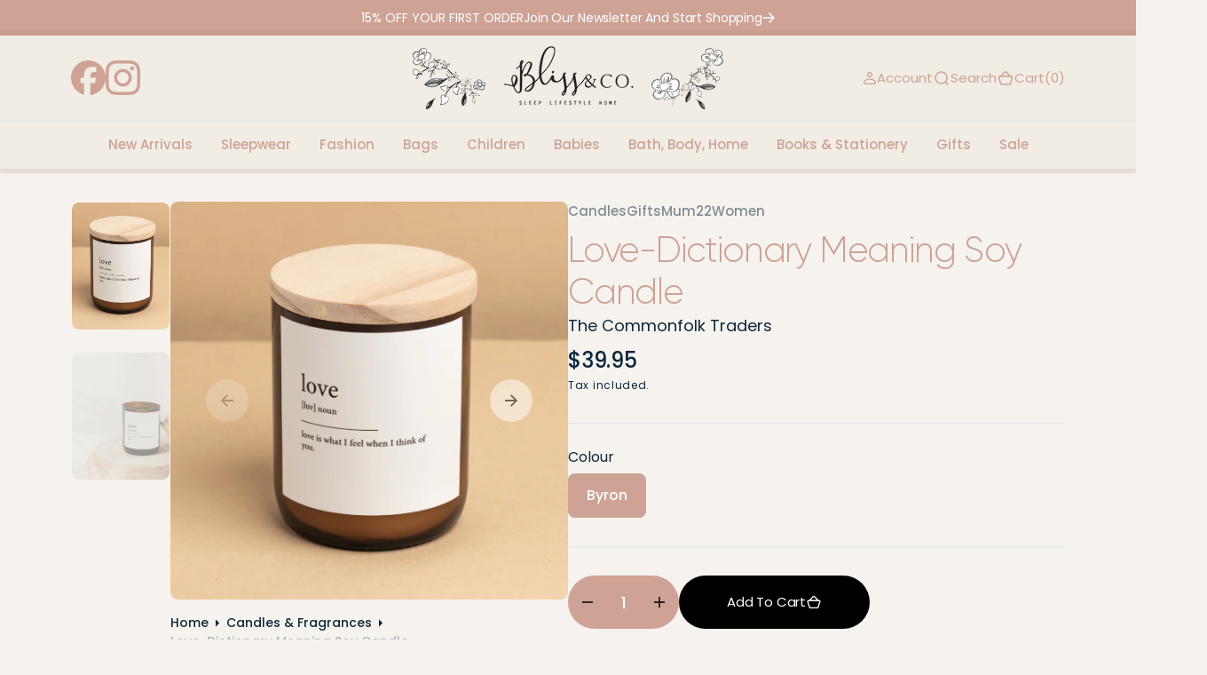

--- FILE ---
content_type: text/html; charset=utf-8
request_url: https://www.blissandcoberry.com.au/products/copy-of-dictionary-meaning-soy-candle-love
body_size: 35276
content:
<!doctype html>
<html class="no-js" data-scheme="light" lang="en">

<head>
	<meta charset="utf-8">
	<meta http-equiv="X-UA-Compatible" content="IE=edge">
	<meta name="viewport" content="width=device-width,initial-scale=1">
	<meta name="theme-color" content="">
	<link rel="canonical" href="https://www.blissandcoberry.com.au/products/copy-of-dictionary-meaning-soy-candle-love">
	<link rel="preconnect" href="https://cdn.shopify.com" crossorigin><link rel="icon" type="image/png" href="//www.blissandcoberry.com.au/cdn/shop/files/favicon_32x32.png?v=1719284951"><link rel="preconnect" href="https://fonts.shopifycdn.com" crossorigin><title>Love-Dictionary Meaning Soy Candle</title>

	
	<meta name="description" content="&quot;love is what I feel when I think of you.&quot; Fragrance Notes: BYRON BAY - Bringing you warm natural vibes to your tribe, with a creamy blend of almond milk and coconut milk. This offers a subtle scent of vanilla with sweet almond, warming caramel and a mild twist of coconut. The Dictionary Meaning Candles by Commonfolk a">
	

	

<meta property="og:site_name" content="Bliss &amp; Co.">
<meta property="og:url" content="https://www.blissandcoberry.com.au/products/copy-of-dictionary-meaning-soy-candle-love">
<meta property="og:title" content="Love-Dictionary Meaning Soy Candle">
<meta property="og:type" content="product">
<meta property="og:description" content="&quot;love is what I feel when I think of you.&quot; Fragrance Notes: BYRON BAY - Bringing you warm natural vibes to your tribe, with a creamy blend of almond milk and coconut milk. This offers a subtle scent of vanilla with sweet almond, warming caramel and a mild twist of coconut. The Dictionary Meaning Candles by Commonfolk a"><meta property="og:image" content="http://www.blissandcoberry.com.au/cdn/shop/files/bliss-and-co-berry-the-commonfolk-candle-love-dictionary-candle.webp?v=1713494856">
  <meta property="og:image:secure_url" content="https://www.blissandcoberry.com.au/cdn/shop/files/bliss-and-co-berry-the-commonfolk-candle-love-dictionary-candle.webp?v=1713494856">
  <meta property="og:image:width" content="990">
  <meta property="og:image:height" content="990"><meta property="og:price:amount" content="39.95">
  <meta property="og:price:currency" content="AUD"><meta name="twitter:card" content="summary_large_image">
<meta name="twitter:title" content="Love-Dictionary Meaning Soy Candle">
<meta name="twitter:description" content="&quot;love is what I feel when I think of you.&quot; Fragrance Notes: BYRON BAY - Bringing you warm natural vibes to your tribe, with a creamy blend of almond milk and coconut milk. This offers a subtle scent of vanilla with sweet almond, warming caramel and a mild twist of coconut. The Dictionary Meaning Candles by Commonfolk a">


	<script src="//www.blissandcoberry.com.au/cdn/shop/t/4/assets/constants.js?v=57430444635880596041715655654" defer="defer"></script>
	<script src="//www.blissandcoberry.com.au/cdn/shop/t/4/assets/pubsub.js?v=2921868252632587581715655655" defer="defer"></script>
	<script src="//www.blissandcoberry.com.au/cdn/shop/t/4/assets/global.js?v=56996403201212485871715655654" defer="defer"></script><script src="//www.blissandcoberry.com.au/cdn/shop/t/4/assets/quick-add.js?v=3165433605666387431715655655" defer="defer"></script>
	<script src="//www.blissandcoberry.com.au/cdn/shop/t/4/assets/product-form.js?v=102495761108940121331715655655" defer="defer"></script>
	

	<script>window.performance && window.performance.mark && window.performance.mark('shopify.content_for_header.start');</script><meta name="google-site-verification" content="cr1W0TZDlQG21ghrXJyvNnOYydXOTK2-771dJmIUe0M">
<meta id="shopify-digital-wallet" name="shopify-digital-wallet" content="/13537049/digital_wallets/dialog">
<meta name="shopify-checkout-api-token" content="f724690c24a181c1f108cbcb50092257">
<meta id="in-context-paypal-metadata" data-shop-id="13537049" data-venmo-supported="false" data-environment="production" data-locale="en_US" data-paypal-v4="true" data-currency="AUD">
<link rel="alternate" type="application/json+oembed" href="https://www.blissandcoberry.com.au/products/copy-of-dictionary-meaning-soy-candle-love.oembed">
<script async="async" src="/checkouts/internal/preloads.js?locale=en-AU"></script>
<link rel="preconnect" href="https://shop.app" crossorigin="anonymous">
<script async="async" src="https://shop.app/checkouts/internal/preloads.js?locale=en-AU&shop_id=13537049" crossorigin="anonymous"></script>
<script id="apple-pay-shop-capabilities" type="application/json">{"shopId":13537049,"countryCode":"AU","currencyCode":"AUD","merchantCapabilities":["supports3DS"],"merchantId":"gid:\/\/shopify\/Shop\/13537049","merchantName":"Bliss \u0026 Co.","requiredBillingContactFields":["postalAddress","email","phone"],"requiredShippingContactFields":["postalAddress","email","phone"],"shippingType":"shipping","supportedNetworks":["visa","masterCard"],"total":{"type":"pending","label":"Bliss \u0026 Co.","amount":"1.00"},"shopifyPaymentsEnabled":true,"supportsSubscriptions":true}</script>
<script id="shopify-features" type="application/json">{"accessToken":"f724690c24a181c1f108cbcb50092257","betas":["rich-media-storefront-analytics"],"domain":"www.blissandcoberry.com.au","predictiveSearch":true,"shopId":13537049,"locale":"en"}</script>
<script>var Shopify = Shopify || {};
Shopify.shop = "bedroom-bliss-2.myshopify.com";
Shopify.locale = "en";
Shopify.currency = {"active":"AUD","rate":"1.0"};
Shopify.country = "AU";
Shopify.theme = {"name":"Barcelona","id":137672523973,"schema_name":"Barcelona","schema_version":"1.0.2","theme_store_id":2324,"role":"main"};
Shopify.theme.handle = "null";
Shopify.theme.style = {"id":null,"handle":null};
Shopify.cdnHost = "www.blissandcoberry.com.au/cdn";
Shopify.routes = Shopify.routes || {};
Shopify.routes.root = "/";</script>
<script type="module">!function(o){(o.Shopify=o.Shopify||{}).modules=!0}(window);</script>
<script>!function(o){function n(){var o=[];function n(){o.push(Array.prototype.slice.apply(arguments))}return n.q=o,n}var t=o.Shopify=o.Shopify||{};t.loadFeatures=n(),t.autoloadFeatures=n()}(window);</script>
<script>
  window.ShopifyPay = window.ShopifyPay || {};
  window.ShopifyPay.apiHost = "shop.app\/pay";
  window.ShopifyPay.redirectState = null;
</script>
<script id="shop-js-analytics" type="application/json">{"pageType":"product"}</script>
<script defer="defer" async type="module" src="//www.blissandcoberry.com.au/cdn/shopifycloud/shop-js/modules/v2/client.init-shop-cart-sync_BT-GjEfc.en.esm.js"></script>
<script defer="defer" async type="module" src="//www.blissandcoberry.com.au/cdn/shopifycloud/shop-js/modules/v2/chunk.common_D58fp_Oc.esm.js"></script>
<script defer="defer" async type="module" src="//www.blissandcoberry.com.au/cdn/shopifycloud/shop-js/modules/v2/chunk.modal_xMitdFEc.esm.js"></script>
<script type="module">
  await import("//www.blissandcoberry.com.au/cdn/shopifycloud/shop-js/modules/v2/client.init-shop-cart-sync_BT-GjEfc.en.esm.js");
await import("//www.blissandcoberry.com.au/cdn/shopifycloud/shop-js/modules/v2/chunk.common_D58fp_Oc.esm.js");
await import("//www.blissandcoberry.com.au/cdn/shopifycloud/shop-js/modules/v2/chunk.modal_xMitdFEc.esm.js");

  window.Shopify.SignInWithShop?.initShopCartSync?.({"fedCMEnabled":true,"windoidEnabled":true});

</script>
<script>
  window.Shopify = window.Shopify || {};
  if (!window.Shopify.featureAssets) window.Shopify.featureAssets = {};
  window.Shopify.featureAssets['shop-js'] = {"shop-cart-sync":["modules/v2/client.shop-cart-sync_DZOKe7Ll.en.esm.js","modules/v2/chunk.common_D58fp_Oc.esm.js","modules/v2/chunk.modal_xMitdFEc.esm.js"],"init-fed-cm":["modules/v2/client.init-fed-cm_B6oLuCjv.en.esm.js","modules/v2/chunk.common_D58fp_Oc.esm.js","modules/v2/chunk.modal_xMitdFEc.esm.js"],"shop-cash-offers":["modules/v2/client.shop-cash-offers_D2sdYoxE.en.esm.js","modules/v2/chunk.common_D58fp_Oc.esm.js","modules/v2/chunk.modal_xMitdFEc.esm.js"],"shop-login-button":["modules/v2/client.shop-login-button_QeVjl5Y3.en.esm.js","modules/v2/chunk.common_D58fp_Oc.esm.js","modules/v2/chunk.modal_xMitdFEc.esm.js"],"pay-button":["modules/v2/client.pay-button_DXTOsIq6.en.esm.js","modules/v2/chunk.common_D58fp_Oc.esm.js","modules/v2/chunk.modal_xMitdFEc.esm.js"],"shop-button":["modules/v2/client.shop-button_DQZHx9pm.en.esm.js","modules/v2/chunk.common_D58fp_Oc.esm.js","modules/v2/chunk.modal_xMitdFEc.esm.js"],"avatar":["modules/v2/client.avatar_BTnouDA3.en.esm.js"],"init-windoid":["modules/v2/client.init-windoid_CR1B-cfM.en.esm.js","modules/v2/chunk.common_D58fp_Oc.esm.js","modules/v2/chunk.modal_xMitdFEc.esm.js"],"init-shop-for-new-customer-accounts":["modules/v2/client.init-shop-for-new-customer-accounts_C_vY_xzh.en.esm.js","modules/v2/client.shop-login-button_QeVjl5Y3.en.esm.js","modules/v2/chunk.common_D58fp_Oc.esm.js","modules/v2/chunk.modal_xMitdFEc.esm.js"],"init-shop-email-lookup-coordinator":["modules/v2/client.init-shop-email-lookup-coordinator_BI7n9ZSv.en.esm.js","modules/v2/chunk.common_D58fp_Oc.esm.js","modules/v2/chunk.modal_xMitdFEc.esm.js"],"init-shop-cart-sync":["modules/v2/client.init-shop-cart-sync_BT-GjEfc.en.esm.js","modules/v2/chunk.common_D58fp_Oc.esm.js","modules/v2/chunk.modal_xMitdFEc.esm.js"],"shop-toast-manager":["modules/v2/client.shop-toast-manager_DiYdP3xc.en.esm.js","modules/v2/chunk.common_D58fp_Oc.esm.js","modules/v2/chunk.modal_xMitdFEc.esm.js"],"init-customer-accounts":["modules/v2/client.init-customer-accounts_D9ZNqS-Q.en.esm.js","modules/v2/client.shop-login-button_QeVjl5Y3.en.esm.js","modules/v2/chunk.common_D58fp_Oc.esm.js","modules/v2/chunk.modal_xMitdFEc.esm.js"],"init-customer-accounts-sign-up":["modules/v2/client.init-customer-accounts-sign-up_iGw4briv.en.esm.js","modules/v2/client.shop-login-button_QeVjl5Y3.en.esm.js","modules/v2/chunk.common_D58fp_Oc.esm.js","modules/v2/chunk.modal_xMitdFEc.esm.js"],"shop-follow-button":["modules/v2/client.shop-follow-button_CqMgW2wH.en.esm.js","modules/v2/chunk.common_D58fp_Oc.esm.js","modules/v2/chunk.modal_xMitdFEc.esm.js"],"checkout-modal":["modules/v2/client.checkout-modal_xHeaAweL.en.esm.js","modules/v2/chunk.common_D58fp_Oc.esm.js","modules/v2/chunk.modal_xMitdFEc.esm.js"],"shop-login":["modules/v2/client.shop-login_D91U-Q7h.en.esm.js","modules/v2/chunk.common_D58fp_Oc.esm.js","modules/v2/chunk.modal_xMitdFEc.esm.js"],"lead-capture":["modules/v2/client.lead-capture_BJmE1dJe.en.esm.js","modules/v2/chunk.common_D58fp_Oc.esm.js","modules/v2/chunk.modal_xMitdFEc.esm.js"],"payment-terms":["modules/v2/client.payment-terms_Ci9AEqFq.en.esm.js","modules/v2/chunk.common_D58fp_Oc.esm.js","modules/v2/chunk.modal_xMitdFEc.esm.js"]};
</script>
<script>(function() {
  var isLoaded = false;
  function asyncLoad() {
    if (isLoaded) return;
    isLoaded = true;
    var urls = ["https:\/\/chimpstatic.com\/mcjs-connected\/js\/users\/fe8addab3603b064f481a141c\/f7a668b18031997cc79a58b8b.js?shop=bedroom-bliss-2.myshopify.com","https:\/\/cdn.nfcube.com\/instafeed-938f2d5e858f7992392844c42546186e.js?shop=bedroom-bliss-2.myshopify.com","https:\/\/cdn.hextom.com\/js\/quickannouncementbar.js?shop=bedroom-bliss-2.myshopify.com"];
    for (var i = 0; i < urls.length; i++) {
      var s = document.createElement('script');
      s.type = 'text/javascript';
      s.async = true;
      s.src = urls[i];
      var x = document.getElementsByTagName('script')[0];
      x.parentNode.insertBefore(s, x);
    }
  };
  if(window.attachEvent) {
    window.attachEvent('onload', asyncLoad);
  } else {
    window.addEventListener('load', asyncLoad, false);
  }
})();</script>
<script id="__st">var __st={"a":13537049,"offset":39600,"reqid":"0c9e785b-88e8-421e-9584-a71b0344b4f6-1769150849","pageurl":"www.blissandcoberry.com.au\/products\/copy-of-dictionary-meaning-soy-candle-love","u":"92504f43fd61","p":"product","rtyp":"product","rid":4163999432765};</script>
<script>window.ShopifyPaypalV4VisibilityTracking = true;</script>
<script id="captcha-bootstrap">!function(){'use strict';const t='contact',e='account',n='new_comment',o=[[t,t],['blogs',n],['comments',n],[t,'customer']],c=[[e,'customer_login'],[e,'guest_login'],[e,'recover_customer_password'],[e,'create_customer']],r=t=>t.map((([t,e])=>`form[action*='/${t}']:not([data-nocaptcha='true']) input[name='form_type'][value='${e}']`)).join(','),a=t=>()=>t?[...document.querySelectorAll(t)].map((t=>t.form)):[];function s(){const t=[...o],e=r(t);return a(e)}const i='password',u='form_key',d=['recaptcha-v3-token','g-recaptcha-response','h-captcha-response',i],f=()=>{try{return window.sessionStorage}catch{return}},m='__shopify_v',_=t=>t.elements[u];function p(t,e,n=!1){try{const o=window.sessionStorage,c=JSON.parse(o.getItem(e)),{data:r}=function(t){const{data:e,action:n}=t;return t[m]||n?{data:e,action:n}:{data:t,action:n}}(c);for(const[e,n]of Object.entries(r))t.elements[e]&&(t.elements[e].value=n);n&&o.removeItem(e)}catch(o){console.error('form repopulation failed',{error:o})}}const l='form_type',E='cptcha';function T(t){t.dataset[E]=!0}const w=window,h=w.document,L='Shopify',v='ce_forms',y='captcha';let A=!1;((t,e)=>{const n=(g='f06e6c50-85a8-45c8-87d0-21a2b65856fe',I='https://cdn.shopify.com/shopifycloud/storefront-forms-hcaptcha/ce_storefront_forms_captcha_hcaptcha.v1.5.2.iife.js',D={infoText:'Protected by hCaptcha',privacyText:'Privacy',termsText:'Terms'},(t,e,n)=>{const o=w[L][v],c=o.bindForm;if(c)return c(t,g,e,D).then(n);var r;o.q.push([[t,g,e,D],n]),r=I,A||(h.body.append(Object.assign(h.createElement('script'),{id:'captcha-provider',async:!0,src:r})),A=!0)});var g,I,D;w[L]=w[L]||{},w[L][v]=w[L][v]||{},w[L][v].q=[],w[L][y]=w[L][y]||{},w[L][y].protect=function(t,e){n(t,void 0,e),T(t)},Object.freeze(w[L][y]),function(t,e,n,w,h,L){const[v,y,A,g]=function(t,e,n){const i=e?o:[],u=t?c:[],d=[...i,...u],f=r(d),m=r(i),_=r(d.filter((([t,e])=>n.includes(e))));return[a(f),a(m),a(_),s()]}(w,h,L),I=t=>{const e=t.target;return e instanceof HTMLFormElement?e:e&&e.form},D=t=>v().includes(t);t.addEventListener('submit',(t=>{const e=I(t);if(!e)return;const n=D(e)&&!e.dataset.hcaptchaBound&&!e.dataset.recaptchaBound,o=_(e),c=g().includes(e)&&(!o||!o.value);(n||c)&&t.preventDefault(),c&&!n&&(function(t){try{if(!f())return;!function(t){const e=f();if(!e)return;const n=_(t);if(!n)return;const o=n.value;o&&e.removeItem(o)}(t);const e=Array.from(Array(32),(()=>Math.random().toString(36)[2])).join('');!function(t,e){_(t)||t.append(Object.assign(document.createElement('input'),{type:'hidden',name:u})),t.elements[u].value=e}(t,e),function(t,e){const n=f();if(!n)return;const o=[...t.querySelectorAll(`input[type='${i}']`)].map((({name:t})=>t)),c=[...d,...o],r={};for(const[a,s]of new FormData(t).entries())c.includes(a)||(r[a]=s);n.setItem(e,JSON.stringify({[m]:1,action:t.action,data:r}))}(t,e)}catch(e){console.error('failed to persist form',e)}}(e),e.submit())}));const S=(t,e)=>{t&&!t.dataset[E]&&(n(t,e.some((e=>e===t))),T(t))};for(const o of['focusin','change'])t.addEventListener(o,(t=>{const e=I(t);D(e)&&S(e,y())}));const B=e.get('form_key'),M=e.get(l),P=B&&M;t.addEventListener('DOMContentLoaded',(()=>{const t=y();if(P)for(const e of t)e.elements[l].value===M&&p(e,B);[...new Set([...A(),...v().filter((t=>'true'===t.dataset.shopifyCaptcha))])].forEach((e=>S(e,t)))}))}(h,new URLSearchParams(w.location.search),n,t,e,['guest_login'])})(!0,!0)}();</script>
<script integrity="sha256-4kQ18oKyAcykRKYeNunJcIwy7WH5gtpwJnB7kiuLZ1E=" data-source-attribution="shopify.loadfeatures" defer="defer" src="//www.blissandcoberry.com.au/cdn/shopifycloud/storefront/assets/storefront/load_feature-a0a9edcb.js" crossorigin="anonymous"></script>
<script crossorigin="anonymous" defer="defer" src="//www.blissandcoberry.com.au/cdn/shopifycloud/storefront/assets/shopify_pay/storefront-65b4c6d7.js?v=20250812"></script>
<script data-source-attribution="shopify.dynamic_checkout.dynamic.init">var Shopify=Shopify||{};Shopify.PaymentButton=Shopify.PaymentButton||{isStorefrontPortableWallets:!0,init:function(){window.Shopify.PaymentButton.init=function(){};var t=document.createElement("script");t.src="https://www.blissandcoberry.com.au/cdn/shopifycloud/portable-wallets/latest/portable-wallets.en.js",t.type="module",document.head.appendChild(t)}};
</script>
<script data-source-attribution="shopify.dynamic_checkout.buyer_consent">
  function portableWalletsHideBuyerConsent(e){var t=document.getElementById("shopify-buyer-consent"),n=document.getElementById("shopify-subscription-policy-button");t&&n&&(t.classList.add("hidden"),t.setAttribute("aria-hidden","true"),n.removeEventListener("click",e))}function portableWalletsShowBuyerConsent(e){var t=document.getElementById("shopify-buyer-consent"),n=document.getElementById("shopify-subscription-policy-button");t&&n&&(t.classList.remove("hidden"),t.removeAttribute("aria-hidden"),n.addEventListener("click",e))}window.Shopify?.PaymentButton&&(window.Shopify.PaymentButton.hideBuyerConsent=portableWalletsHideBuyerConsent,window.Shopify.PaymentButton.showBuyerConsent=portableWalletsShowBuyerConsent);
</script>
<script data-source-attribution="shopify.dynamic_checkout.cart.bootstrap">document.addEventListener("DOMContentLoaded",(function(){function t(){return document.querySelector("shopify-accelerated-checkout-cart, shopify-accelerated-checkout")}if(t())Shopify.PaymentButton.init();else{new MutationObserver((function(e,n){t()&&(Shopify.PaymentButton.init(),n.disconnect())})).observe(document.body,{childList:!0,subtree:!0})}}));
</script>
<link id="shopify-accelerated-checkout-styles" rel="stylesheet" media="screen" href="https://www.blissandcoberry.com.au/cdn/shopifycloud/portable-wallets/latest/accelerated-checkout-backwards-compat.css" crossorigin="anonymous">
<style id="shopify-accelerated-checkout-cart">
        #shopify-buyer-consent {
  margin-top: 1em;
  display: inline-block;
  width: 100%;
}

#shopify-buyer-consent.hidden {
  display: none;
}

#shopify-subscription-policy-button {
  background: none;
  border: none;
  padding: 0;
  text-decoration: underline;
  font-size: inherit;
  cursor: pointer;
}

#shopify-subscription-policy-button::before {
  box-shadow: none;
}

      </style>
<script id="sections-script" data-sections="main-product,product-recommendations,header" defer="defer" src="//www.blissandcoberry.com.au/cdn/shop/t/4/compiled_assets/scripts.js?v=9847"></script>
<script>window.performance && window.performance.mark && window.performance.mark('shopify.content_for_header.end');</script>


	

<style data-shopify>
	@font-face {
  font-family: Poppins;
  font-weight: 400;
  font-style: normal;
  font-display: swap;
  src: url("//www.blissandcoberry.com.au/cdn/fonts/poppins/poppins_n4.0ba78fa5af9b0e1a374041b3ceaadf0a43b41362.woff2") format("woff2"),
       url("//www.blissandcoberry.com.au/cdn/fonts/poppins/poppins_n4.214741a72ff2596839fc9760ee7a770386cf16ca.woff") format("woff");
}

	@font-face {
  font-family: Poppins;
  font-weight: 400;
  font-style: normal;
  font-display: swap;
  src: url("//www.blissandcoberry.com.au/cdn/fonts/poppins/poppins_n4.0ba78fa5af9b0e1a374041b3ceaadf0a43b41362.woff2") format("woff2"),
       url("//www.blissandcoberry.com.au/cdn/fonts/poppins/poppins_n4.214741a72ff2596839fc9760ee7a770386cf16ca.woff") format("woff");
}

	@font-face {
  font-family: Poppins;
  font-weight: 400;
  font-style: normal;
  font-display: swap;
  src: url("//www.blissandcoberry.com.au/cdn/fonts/poppins/poppins_n4.0ba78fa5af9b0e1a374041b3ceaadf0a43b41362.woff2") format("woff2"),
       url("//www.blissandcoberry.com.au/cdn/fonts/poppins/poppins_n4.214741a72ff2596839fc9760ee7a770386cf16ca.woff") format("woff");
}

	@font-face {
  font-family: Poppins;
  font-weight: 400;
  font-style: normal;
  font-display: swap;
  src: url("//www.blissandcoberry.com.au/cdn/fonts/poppins/poppins_n4.0ba78fa5af9b0e1a374041b3ceaadf0a43b41362.woff2") format("woff2"),
       url("//www.blissandcoberry.com.au/cdn/fonts/poppins/poppins_n4.214741a72ff2596839fc9760ee7a770386cf16ca.woff") format("woff");
}

	@font-face {
  font-family: Poppins;
  font-weight: 300;
  font-style: normal;
  font-display: swap;
  src: url("//www.blissandcoberry.com.au/cdn/fonts/poppins/poppins_n3.05f58335c3209cce17da4f1f1ab324ebe2982441.woff2") format("woff2"),
       url("//www.blissandcoberry.com.au/cdn/fonts/poppins/poppins_n3.6971368e1f131d2c8ff8e3a44a36b577fdda3ff5.woff") format("woff");
}

	@font-face {
  font-family: Poppins;
  font-weight: 400;
  font-style: normal;
  font-display: swap;
  src: url("//www.blissandcoberry.com.au/cdn/fonts/poppins/poppins_n4.0ba78fa5af9b0e1a374041b3ceaadf0a43b41362.woff2") format("woff2"),
       url("//www.blissandcoberry.com.au/cdn/fonts/poppins/poppins_n4.214741a72ff2596839fc9760ee7a770386cf16ca.woff") format("woff");
}

	@font-face {
  font-family: Poppins;
  font-weight: 500;
  font-style: normal;
  font-display: swap;
  src: url("//www.blissandcoberry.com.au/cdn/fonts/poppins/poppins_n5.ad5b4b72b59a00358afc706450c864c3c8323842.woff2") format("woff2"),
       url("//www.blissandcoberry.com.au/cdn/fonts/poppins/poppins_n5.33757fdf985af2d24b32fcd84c9a09224d4b2c39.woff") format("woff");
}

	@font-face {
  font-family: Poppins;
  font-weight: 700;
  font-style: normal;
  font-display: swap;
  src: url("//www.blissandcoberry.com.au/cdn/fonts/poppins/poppins_n7.56758dcf284489feb014a026f3727f2f20a54626.woff2") format("woff2"),
       url("//www.blissandcoberry.com.au/cdn/fonts/poppins/poppins_n7.f34f55d9b3d3205d2cd6f64955ff4b36f0cfd8da.woff") format("woff");
}

	@font-face {
  font-family: Poppins;
  font-weight: 700;
  font-style: normal;
  font-display: swap;
  src: url("//www.blissandcoberry.com.au/cdn/fonts/poppins/poppins_n7.56758dcf284489feb014a026f3727f2f20a54626.woff2") format("woff2"),
       url("//www.blissandcoberry.com.au/cdn/fonts/poppins/poppins_n7.f34f55d9b3d3205d2cd6f64955ff4b36f0cfd8da.woff") format("woff");
}

	@font-face {
  font-family: Poppins;
  font-weight: 400;
  font-style: italic;
  font-display: swap;
  src: url("//www.blissandcoberry.com.au/cdn/fonts/poppins/poppins_i4.846ad1e22474f856bd6b81ba4585a60799a9f5d2.woff2") format("woff2"),
       url("//www.blissandcoberry.com.au/cdn/fonts/poppins/poppins_i4.56b43284e8b52fc64c1fd271f289a39e8477e9ec.woff") format("woff");
}

	@font-face {
  font-family: Poppins;
  font-weight: 400;
  font-style: italic;
  font-display: swap;
  src: url("//www.blissandcoberry.com.au/cdn/fonts/poppins/poppins_i4.846ad1e22474f856bd6b81ba4585a60799a9f5d2.woff2") format("woff2"),
       url("//www.blissandcoberry.com.au/cdn/fonts/poppins/poppins_i4.56b43284e8b52fc64c1fd271f289a39e8477e9ec.woff") format("woff");
}

	@font-face {
  font-family: Poppins;
  font-weight: 700;
  font-style: italic;
  font-display: swap;
  src: url("//www.blissandcoberry.com.au/cdn/fonts/poppins/poppins_i7.42fd71da11e9d101e1e6c7932199f925f9eea42d.woff2") format("woff2"),
       url("//www.blissandcoberry.com.au/cdn/fonts/poppins/poppins_i7.ec8499dbd7616004e21155106d13837fff4cf556.woff") format("woff");
}


	
		:root,
		[data-scheme=light] .color-background-1 {
			--color-background: 255,255,255;
--color-background-secondary: 242,244,244;

	--gradient-background: #ffffff;

--color-foreground: 14, 40, 60;
--color-foreground-secondary: 14, 40, 60;
--color-foreground-title: 14, 40, 60;
--menu-shadow-color: var(--color-foreground);
--color-button-text: 255, 255, 255;
--color-button-text-hover: 255, 255, 255;
--color-button: 17, 50, 75;
--color-button-hover: 31, 62, 85;

--color-button-secondary: 225, 230, 236;
--color-button-secondary-hover: 231, 235, 240;
--color-button-secondary-text: 17, 50, 75;
--color-button-secondary-text-hover: 17, 50, 75;

--color-button-tertiary-text: 17, 50, 75;
--color-button-tertiary-text-hover: 17, 50, 75;
--color-button-tertiary: 250, 245, 242;
--color-button-tertiary-hover: 242, 244, 244;

--color-overlay: 255, 255, 255;
--color-border-input: 250, 245, 242;
--color-border-input-hover: 250, 245, 242;
--color-background-input: 250, 245, 242;
--color-background-input-hover: 250, 246, 244;
--color-border: 226, 229, 232;
--color-accent: 242, 244, 244;

--color-badge-text: 14, 40, 60;
--color-badge-background: 242, 244, 244;
--color-blog-slider-heading-hover : var(--color-button-hover);
		}
		@media (prefers-color-scheme: light) {
			:root,
			[data-scheme=auto] .color-background-1 {
				--color-background: 255,255,255;
--color-background-secondary: 242,244,244;

	--gradient-background: #ffffff;

--color-foreground: 14, 40, 60;
--color-foreground-secondary: 14, 40, 60;
--color-foreground-title: 14, 40, 60;
--menu-shadow-color: var(--color-foreground);
--color-button-text: 255, 255, 255;
--color-button-text-hover: 255, 255, 255;
--color-button: 17, 50, 75;
--color-button-hover: 31, 62, 85;

--color-button-secondary: 225, 230, 236;
--color-button-secondary-hover: 231, 235, 240;
--color-button-secondary-text: 17, 50, 75;
--color-button-secondary-text-hover: 17, 50, 75;

--color-button-tertiary-text: 17, 50, 75;
--color-button-tertiary-text-hover: 17, 50, 75;
--color-button-tertiary: 250, 245, 242;
--color-button-tertiary-hover: 242, 244, 244;

--color-overlay: 255, 255, 255;
--color-border-input: 250, 245, 242;
--color-border-input-hover: 250, 245, 242;
--color-background-input: 250, 245, 242;
--color-background-input-hover: 250, 246, 244;
--color-border: 226, 229, 232;
--color-accent: 242, 244, 244;

--color-badge-text: 14, 40, 60;
--color-badge-background: 242, 244, 244;
--color-blog-slider-heading-hover : var(--color-button-hover);
			}
		}
		[data-scheme=dark],
			.color-inverse,
		[data-scheme=dark] .color-background-1 {
			
	--color-background: 31, 31, 31;
	--color-background-secondary: 23, 23, 23;
	--color-border-input: 23, 23, 23;
	--color-border-input-hover: 20, 20, 20;
	--color-background-input: 23, 23, 23;
	--color-background-input-hover: 20, 20, 20;


	--gradient-background: rgb(var(--color-background));

--color-blog-slider-heading-hover: 203, 211, 218;
--color-overlay: 31, 31, 31;
--color-foreground: 255, 255, 255;
--color-foreground-secondary: 169, 169, 169;
--color-foreground-title: 255, 255, 255;
--color-border: 53, 53, 53;
--color-link: 229, 229, 229;
--alpha-link: 0.5;
--color-button: 53, 53, 53;
--color-button-hover: 60, 60, 60;
--color-button-text: 255, 255, 255;
--color-button-text-hover: 255, 255, 255;
--color-button-secondary: 0, 0, 0;
--color-button-secondary-hover: 12, 12, 12;
--color-button-secondary-text: 255, 255, 255;
--color-button-secondary-text-hover: 255, 255, 255;
--color-button-tertiary: 15, 15, 15;
--color-button-tertiary-hover: 53, 53, 53;
--color-button-tertiary-text: 255, 255, 255;
--color-button-tertiary-text-hover: 255, 255, 255;
--alpha-button-background: 1;
--alpha-button-border: 1;
--color-social: 255, 255, 255;
--color-placeholder-input: 255, 255, 255;
--color-card-price-new: 229, 229, 229;
--color-card-price-old: 169, 169, 169;
--color-error-background: 0, 0, 0;
--color-title-text: 255, 255, 255;
--color-accent : 23, 23, 23;
--menu-shadow-color: 0,0,0;
--menu-shadow-alpha: 0.3;
--swiper-navigation-color: rgb(var(--color-foreground));
--swiper-pagination-color : rgb(var(--color-foreground));
		}
		@media (prefers-color-scheme: dark) {
			[data-scheme=auto],
			[data-scheme=auto] .color-background-1 {
				
	--color-background: 31, 31, 31;
	--color-background-secondary: 23, 23, 23;
	--color-border-input: 23, 23, 23;
	--color-border-input-hover: 20, 20, 20;
	--color-background-input: 23, 23, 23;
	--color-background-input-hover: 20, 20, 20;


	--gradient-background: rgb(var(--color-background));

--color-blog-slider-heading-hover: 203, 211, 218;
--color-overlay: 31, 31, 31;
--color-foreground: 255, 255, 255;
--color-foreground-secondary: 169, 169, 169;
--color-foreground-title: 255, 255, 255;
--color-border: 53, 53, 53;
--color-link: 229, 229, 229;
--alpha-link: 0.5;
--color-button: 53, 53, 53;
--color-button-hover: 60, 60, 60;
--color-button-text: 255, 255, 255;
--color-button-text-hover: 255, 255, 255;
--color-button-secondary: 0, 0, 0;
--color-button-secondary-hover: 12, 12, 12;
--color-button-secondary-text: 255, 255, 255;
--color-button-secondary-text-hover: 255, 255, 255;
--color-button-tertiary: 15, 15, 15;
--color-button-tertiary-hover: 53, 53, 53;
--color-button-tertiary-text: 255, 255, 255;
--color-button-tertiary-text-hover: 255, 255, 255;
--alpha-button-background: 1;
--alpha-button-border: 1;
--color-social: 255, 255, 255;
--color-placeholder-input: 255, 255, 255;
--color-card-price-new: 229, 229, 229;
--color-card-price-old: 169, 169, 169;
--color-error-background: 0, 0, 0;
--color-title-text: 255, 255, 255;
--color-accent : 23, 23, 23;
--menu-shadow-color: 0,0,0;
--menu-shadow-alpha: 0.3;
--swiper-navigation-color: rgb(var(--color-foreground));
--swiper-pagination-color : rgb(var(--color-foreground));
			}
		}

	
		
		[data-scheme=light] .color-background-2 {
			--color-background: 250,245,242;
--color-background-secondary: 244,244,244;

	--gradient-background: #faf5f2;

--color-foreground: 14, 40, 60;
--color-foreground-secondary: 14, 40, 60;
--color-foreground-title: 14, 40, 60;
--menu-shadow-color: var(--color-foreground);
--color-button-text: 255, 255, 255;
--color-button-text-hover: 255, 255, 255;
--color-button: 17, 50, 75;
--color-button-hover: 31, 62, 85;

--color-button-secondary: 225, 230, 236;
--color-button-secondary-hover: 231, 235, 240;
--color-button-secondary-text: 17, 50, 75;
--color-button-secondary-text-hover: 17, 50, 75;

--color-button-tertiary-text: 17, 50, 75;
--color-button-tertiary-text-hover: 17, 50, 75;
--color-button-tertiary: 255, 255, 255;
--color-button-tertiary-hover: 251, 251, 251;

--color-overlay: 255, 255, 255;
--color-border-input: 255, 255, 255;
--color-border-input-hover: 255, 255, 255;
--color-background-input: 255, 255, 255;
--color-background-input-hover: 251, 251, 251;
--color-border: 226, 229, 232;
--color-accent: 242, 244, 244;

--color-badge-text: 14, 40, 60;
--color-badge-background: 242, 244, 244;
--color-blog-slider-heading-hover : var(--color-button-hover);
		}
		@media (prefers-color-scheme: light) {
			
			[data-scheme=auto] .color-background-2 {
				--color-background: 250,245,242;
--color-background-secondary: 244,244,244;

	--gradient-background: #faf5f2;

--color-foreground: 14, 40, 60;
--color-foreground-secondary: 14, 40, 60;
--color-foreground-title: 14, 40, 60;
--menu-shadow-color: var(--color-foreground);
--color-button-text: 255, 255, 255;
--color-button-text-hover: 255, 255, 255;
--color-button: 17, 50, 75;
--color-button-hover: 31, 62, 85;

--color-button-secondary: 225, 230, 236;
--color-button-secondary-hover: 231, 235, 240;
--color-button-secondary-text: 17, 50, 75;
--color-button-secondary-text-hover: 17, 50, 75;

--color-button-tertiary-text: 17, 50, 75;
--color-button-tertiary-text-hover: 17, 50, 75;
--color-button-tertiary: 255, 255, 255;
--color-button-tertiary-hover: 251, 251, 251;

--color-overlay: 255, 255, 255;
--color-border-input: 255, 255, 255;
--color-border-input-hover: 255, 255, 255;
--color-background-input: 255, 255, 255;
--color-background-input-hover: 251, 251, 251;
--color-border: 226, 229, 232;
--color-accent: 242, 244, 244;

--color-badge-text: 14, 40, 60;
--color-badge-background: 242, 244, 244;
--color-blog-slider-heading-hover : var(--color-button-hover);
			}
		}
		
		[data-scheme=dark] .color-background-2 {
			
	--color-background: 23, 23, 23;
	--color-background-secondary: 31, 31, 31;
	--color-border-input: 27, 27, 27;
	--color-border-input-hover: 32, 32, 32;
	--color-background-input: 27, 27, 27;
	--color-background-input-hover: 32, 32, 32;


	--gradient-background: rgb(var(--color-background));

--color-blog-slider-heading-hover: 203, 211, 218;
--color-overlay: 31, 31, 31;
--color-foreground: 255, 255, 255;
--color-foreground-secondary: 169, 169, 169;
--color-foreground-title: 255, 255, 255;
--color-border: 53, 53, 53;
--color-link: 229, 229, 229;
--alpha-link: 0.5;
--color-button: 53, 53, 53;
--color-button-hover: 60, 60, 60;
--color-button-text: 255, 255, 255;
--color-button-text-hover: 255, 255, 255;
--color-button-secondary: 0, 0, 0;
--color-button-secondary-hover: 12, 12, 12;
--color-button-secondary-text: 255, 255, 255;
--color-button-secondary-text-hover: 255, 255, 255;
--color-button-tertiary: 15, 15, 15;
--color-button-tertiary-hover: 53, 53, 53;
--color-button-tertiary-text: 255, 255, 255;
--color-button-tertiary-text-hover: 255, 255, 255;
--alpha-button-background: 1;
--alpha-button-border: 1;
--color-social: 255, 255, 255;
--color-placeholder-input: 255, 255, 255;
--color-card-price-new: 229, 229, 229;
--color-card-price-old: 169, 169, 169;
--color-error-background: 0, 0, 0;
--color-title-text: 255, 255, 255;
--color-accent : 23, 23, 23;
--menu-shadow-color: 0,0,0;
--menu-shadow-alpha: 0.3;
--swiper-navigation-color: rgb(var(--color-foreground));
--swiper-pagination-color : rgb(var(--color-foreground));
		}
		@media (prefers-color-scheme: dark) {
			
			[data-scheme=auto] .color-background-2 {
				
	--color-background: 23, 23, 23;
	--color-background-secondary: 31, 31, 31;
	--color-border-input: 27, 27, 27;
	--color-border-input-hover: 32, 32, 32;
	--color-background-input: 27, 27, 27;
	--color-background-input-hover: 32, 32, 32;


	--gradient-background: rgb(var(--color-background));

--color-blog-slider-heading-hover: 203, 211, 218;
--color-overlay: 31, 31, 31;
--color-foreground: 255, 255, 255;
--color-foreground-secondary: 169, 169, 169;
--color-foreground-title: 255, 255, 255;
--color-border: 53, 53, 53;
--color-link: 229, 229, 229;
--alpha-link: 0.5;
--color-button: 53, 53, 53;
--color-button-hover: 60, 60, 60;
--color-button-text: 255, 255, 255;
--color-button-text-hover: 255, 255, 255;
--color-button-secondary: 0, 0, 0;
--color-button-secondary-hover: 12, 12, 12;
--color-button-secondary-text: 255, 255, 255;
--color-button-secondary-text-hover: 255, 255, 255;
--color-button-tertiary: 15, 15, 15;
--color-button-tertiary-hover: 53, 53, 53;
--color-button-tertiary-text: 255, 255, 255;
--color-button-tertiary-text-hover: 255, 255, 255;
--alpha-button-background: 1;
--alpha-button-border: 1;
--color-social: 255, 255, 255;
--color-placeholder-input: 255, 255, 255;
--color-card-price-new: 229, 229, 229;
--color-card-price-old: 169, 169, 169;
--color-error-background: 0, 0, 0;
--color-title-text: 255, 255, 255;
--color-accent : 23, 23, 23;
--menu-shadow-color: 0,0,0;
--menu-shadow-alpha: 0.3;
--swiper-navigation-color: rgb(var(--color-foreground));
--swiper-pagination-color : rgb(var(--color-foreground));
			}
		}

	
		
		[data-scheme=light] .color-background-3 {
			--color-background: 242,244,244;
--color-background-secondary: 244,244,244;

	--gradient-background: #f2f4f4;

--color-foreground: 14, 40, 60;
--color-foreground-secondary: 14, 40, 60;
--color-foreground-title: 14, 40, 60;
--menu-shadow-color: var(--color-foreground);
--color-button-text: 255, 255, 255;
--color-button-text-hover: 255, 255, 255;
--color-button: 17, 50, 75;
--color-button-hover: 31, 62, 85;

--color-button-secondary: 225, 230, 236;
--color-button-secondary-hover: 231, 235, 240;
--color-button-secondary-text: 17, 50, 75;
--color-button-secondary-text-hover: 17, 50, 75;

--color-button-tertiary-text: 17, 50, 75;
--color-button-tertiary-text-hover: 17, 50, 75;
--color-button-tertiary: 255, 255, 255;
--color-button-tertiary-hover: 251, 251, 251;

--color-overlay: 255, 255, 255;
--color-border-input: 255, 255, 255;
--color-border-input-hover: 255, 255, 255;
--color-background-input: 255, 255, 255;
--color-background-input-hover: 251, 251, 251;
--color-border: 226, 229, 232;
--color-accent: 242, 244, 244;

--color-badge-text: 14, 40, 60;
--color-badge-background: 242, 244, 244;
--color-blog-slider-heading-hover : var(--color-button-hover);
		}
		@media (prefers-color-scheme: light) {
			
			[data-scheme=auto] .color-background-3 {
				--color-background: 242,244,244;
--color-background-secondary: 244,244,244;

	--gradient-background: #f2f4f4;

--color-foreground: 14, 40, 60;
--color-foreground-secondary: 14, 40, 60;
--color-foreground-title: 14, 40, 60;
--menu-shadow-color: var(--color-foreground);
--color-button-text: 255, 255, 255;
--color-button-text-hover: 255, 255, 255;
--color-button: 17, 50, 75;
--color-button-hover: 31, 62, 85;

--color-button-secondary: 225, 230, 236;
--color-button-secondary-hover: 231, 235, 240;
--color-button-secondary-text: 17, 50, 75;
--color-button-secondary-text-hover: 17, 50, 75;

--color-button-tertiary-text: 17, 50, 75;
--color-button-tertiary-text-hover: 17, 50, 75;
--color-button-tertiary: 255, 255, 255;
--color-button-tertiary-hover: 251, 251, 251;

--color-overlay: 255, 255, 255;
--color-border-input: 255, 255, 255;
--color-border-input-hover: 255, 255, 255;
--color-background-input: 255, 255, 255;
--color-background-input-hover: 251, 251, 251;
--color-border: 226, 229, 232;
--color-accent: 242, 244, 244;

--color-badge-text: 14, 40, 60;
--color-badge-background: 242, 244, 244;
--color-blog-slider-heading-hover : var(--color-button-hover);
			}
		}
		
		[data-scheme=dark] .color-background-3 {
			
	--color-background: 23, 23, 23;
	--color-background-secondary: 31, 31, 31;
	--color-border-input: 27, 27, 27;
	--color-border-input-hover: 32, 32, 32;
	--color-background-input: 27, 27, 27;
	--color-background-input-hover: 32, 32, 32;


	--gradient-background: rgb(var(--color-background));

--color-blog-slider-heading-hover: 203, 211, 218;
--color-overlay: 31, 31, 31;
--color-foreground: 255, 255, 255;
--color-foreground-secondary: 169, 169, 169;
--color-foreground-title: 255, 255, 255;
--color-border: 53, 53, 53;
--color-link: 229, 229, 229;
--alpha-link: 0.5;
--color-button: 53, 53, 53;
--color-button-hover: 60, 60, 60;
--color-button-text: 255, 255, 255;
--color-button-text-hover: 255, 255, 255;
--color-button-secondary: 0, 0, 0;
--color-button-secondary-hover: 12, 12, 12;
--color-button-secondary-text: 255, 255, 255;
--color-button-secondary-text-hover: 255, 255, 255;
--color-button-tertiary: 15, 15, 15;
--color-button-tertiary-hover: 53, 53, 53;
--color-button-tertiary-text: 255, 255, 255;
--color-button-tertiary-text-hover: 255, 255, 255;
--alpha-button-background: 1;
--alpha-button-border: 1;
--color-social: 255, 255, 255;
--color-placeholder-input: 255, 255, 255;
--color-card-price-new: 229, 229, 229;
--color-card-price-old: 169, 169, 169;
--color-error-background: 0, 0, 0;
--color-title-text: 255, 255, 255;
--color-accent : 23, 23, 23;
--menu-shadow-color: 0,0,0;
--menu-shadow-alpha: 0.3;
--swiper-navigation-color: rgb(var(--color-foreground));
--swiper-pagination-color : rgb(var(--color-foreground));
		}
		@media (prefers-color-scheme: dark) {
			
			[data-scheme=auto] .color-background-3 {
				
	--color-background: 23, 23, 23;
	--color-background-secondary: 31, 31, 31;
	--color-border-input: 27, 27, 27;
	--color-border-input-hover: 32, 32, 32;
	--color-background-input: 27, 27, 27;
	--color-background-input-hover: 32, 32, 32;


	--gradient-background: rgb(var(--color-background));

--color-blog-slider-heading-hover: 203, 211, 218;
--color-overlay: 31, 31, 31;
--color-foreground: 255, 255, 255;
--color-foreground-secondary: 169, 169, 169;
--color-foreground-title: 255, 255, 255;
--color-border: 53, 53, 53;
--color-link: 229, 229, 229;
--alpha-link: 0.5;
--color-button: 53, 53, 53;
--color-button-hover: 60, 60, 60;
--color-button-text: 255, 255, 255;
--color-button-text-hover: 255, 255, 255;
--color-button-secondary: 0, 0, 0;
--color-button-secondary-hover: 12, 12, 12;
--color-button-secondary-text: 255, 255, 255;
--color-button-secondary-text-hover: 255, 255, 255;
--color-button-tertiary: 15, 15, 15;
--color-button-tertiary-hover: 53, 53, 53;
--color-button-tertiary-text: 255, 255, 255;
--color-button-tertiary-text-hover: 255, 255, 255;
--alpha-button-background: 1;
--alpha-button-border: 1;
--color-social: 255, 255, 255;
--color-placeholder-input: 255, 255, 255;
--color-card-price-new: 229, 229, 229;
--color-card-price-old: 169, 169, 169;
--color-error-background: 0, 0, 0;
--color-title-text: 255, 255, 255;
--color-accent : 23, 23, 23;
--menu-shadow-color: 0,0,0;
--menu-shadow-alpha: 0.3;
--swiper-navigation-color: rgb(var(--color-foreground));
--swiper-pagination-color : rgb(var(--color-foreground));
			}
		}

	
		
		[data-scheme=light] .color-background-4 {
			--color-background: 14,40,60;
--color-background-secondary: 14,40,60;

	--gradient-background: #0e283c;

--color-foreground: 255, 255, 255;
--color-foreground-secondary: 255, 255, 255;
--color-foreground-title: 255, 255, 255;
--menu-shadow-color: var(--color-foreground);
--color-button-text: 17, 50, 75;
--color-button-text-hover: 17, 50, 75;
--color-button: 225, 230, 236;
--color-button-hover: 203, 211, 218;

--color-button-secondary: 225, 230, 236;
--color-button-secondary-hover: 203, 211, 218;
--color-button-secondary-text: 17, 50, 75;
--color-button-secondary-text-hover: 17, 50, 75;

--color-button-tertiary-text: 17, 50, 75;
--color-button-tertiary-text-hover: 17, 50, 75;
--color-button-tertiary: 225, 230, 236;
--color-button-tertiary-hover: 203, 211, 218;

--color-overlay: 0, 0, 0;
--color-border-input: 33, 57, 75;
--color-border-input-hover: 38, 61, 79;
--color-background-input: 33, 57, 75;
--color-background-input-hover: 38, 61, 79;
--color-border: 255, 255, 255;
--color-accent: 242, 244, 244;

--color-badge-text: 14, 40, 60;
--color-badge-background: 242, 244, 244;
--color-blog-slider-heading-hover : var(--color-button-hover);
		}
		@media (prefers-color-scheme: light) {
			
			[data-scheme=auto] .color-background-4 {
				--color-background: 14,40,60;
--color-background-secondary: 14,40,60;

	--gradient-background: #0e283c;

--color-foreground: 255, 255, 255;
--color-foreground-secondary: 255, 255, 255;
--color-foreground-title: 255, 255, 255;
--menu-shadow-color: var(--color-foreground);
--color-button-text: 17, 50, 75;
--color-button-text-hover: 17, 50, 75;
--color-button: 225, 230, 236;
--color-button-hover: 203, 211, 218;

--color-button-secondary: 225, 230, 236;
--color-button-secondary-hover: 203, 211, 218;
--color-button-secondary-text: 17, 50, 75;
--color-button-secondary-text-hover: 17, 50, 75;

--color-button-tertiary-text: 17, 50, 75;
--color-button-tertiary-text-hover: 17, 50, 75;
--color-button-tertiary: 225, 230, 236;
--color-button-tertiary-hover: 203, 211, 218;

--color-overlay: 0, 0, 0;
--color-border-input: 33, 57, 75;
--color-border-input-hover: 38, 61, 79;
--color-background-input: 33, 57, 75;
--color-background-input-hover: 38, 61, 79;
--color-border: 255, 255, 255;
--color-accent: 242, 244, 244;

--color-badge-text: 14, 40, 60;
--color-badge-background: 242, 244, 244;
--color-blog-slider-heading-hover : var(--color-button-hover);
			}
		}
		
		[data-scheme=dark] .color-background-4 {
			
	--color-background: 0, 0, 0;
	--color-border-input: 23, 23, 23;
	--color-border-input-hover: 20, 20, 20;
	--color-background-input: 23, 23, 23;
	--color-background-input-hover: 20, 20, 20;


	--gradient-background: rgb(var(--color-background));

--color-blog-slider-heading-hover: 203, 211, 218;
--color-overlay: 31, 31, 31;
--color-foreground: 255, 255, 255;
--color-foreground-secondary: 169, 169, 169;
--color-foreground-title: 255, 255, 255;
--color-border: 53, 53, 53;
--color-link: 229, 229, 229;
--alpha-link: 0.5;
--color-button: 53, 53, 53;
--color-button-hover: 60, 60, 60;
--color-button-text: 255, 255, 255;
--color-button-text-hover: 255, 255, 255;
--color-button-secondary: 0, 0, 0;
--color-button-secondary-hover: 12, 12, 12;
--color-button-secondary-text: 255, 255, 255;
--color-button-secondary-text-hover: 255, 255, 255;
--color-button-tertiary: 15, 15, 15;
--color-button-tertiary-hover: 53, 53, 53;
--color-button-tertiary-text: 255, 255, 255;
--color-button-tertiary-text-hover: 255, 255, 255;
--alpha-button-background: 1;
--alpha-button-border: 1;
--color-social: 255, 255, 255;
--color-placeholder-input: 255, 255, 255;
--color-card-price-new: 229, 229, 229;
--color-card-price-old: 169, 169, 169;
--color-error-background: 0, 0, 0;
--color-title-text: 255, 255, 255;
--color-accent : 23, 23, 23;
--menu-shadow-color: 0,0,0;
--menu-shadow-alpha: 0.3;
--swiper-navigation-color: rgb(var(--color-foreground));
--swiper-pagination-color : rgb(var(--color-foreground));
		}
		@media (prefers-color-scheme: dark) {
			
			[data-scheme=auto] .color-background-4 {
				
	--color-background: 0, 0, 0;
	--color-border-input: 23, 23, 23;
	--color-border-input-hover: 20, 20, 20;
	--color-background-input: 23, 23, 23;
	--color-background-input-hover: 20, 20, 20;


	--gradient-background: rgb(var(--color-background));

--color-blog-slider-heading-hover: 203, 211, 218;
--color-overlay: 31, 31, 31;
--color-foreground: 255, 255, 255;
--color-foreground-secondary: 169, 169, 169;
--color-foreground-title: 255, 255, 255;
--color-border: 53, 53, 53;
--color-link: 229, 229, 229;
--alpha-link: 0.5;
--color-button: 53, 53, 53;
--color-button-hover: 60, 60, 60;
--color-button-text: 255, 255, 255;
--color-button-text-hover: 255, 255, 255;
--color-button-secondary: 0, 0, 0;
--color-button-secondary-hover: 12, 12, 12;
--color-button-secondary-text: 255, 255, 255;
--color-button-secondary-text-hover: 255, 255, 255;
--color-button-tertiary: 15, 15, 15;
--color-button-tertiary-hover: 53, 53, 53;
--color-button-tertiary-text: 255, 255, 255;
--color-button-tertiary-text-hover: 255, 255, 255;
--alpha-button-background: 1;
--alpha-button-border: 1;
--color-social: 255, 255, 255;
--color-placeholder-input: 255, 255, 255;
--color-card-price-new: 229, 229, 229;
--color-card-price-old: 169, 169, 169;
--color-error-background: 0, 0, 0;
--color-title-text: 255, 255, 255;
--color-accent : 23, 23, 23;
--menu-shadow-color: 0,0,0;
--menu-shadow-alpha: 0.3;
--swiper-navigation-color: rgb(var(--color-foreground));
--swiper-pagination-color : rgb(var(--color-foreground));
			}
		}

	
		
		[data-scheme=light] .color-background-5 {
			--color-background: 17,50,75;
--color-background-secondary: 17,50,75;

	--gradient-background: #11324b;

--color-foreground: 255, 255, 255;
--color-foreground-secondary: 255, 255, 255;
--color-foreground-title: 255, 255, 255;
--menu-shadow-color: var(--color-foreground);
--color-button-text: 17, 50, 75;
--color-button-text-hover: 17, 50, 75;
--color-button: 225, 230, 236;
--color-button-hover: 203, 211, 218;

--color-button-secondary: 225, 230, 236;
--color-button-secondary-hover: 203, 211, 218;
--color-button-secondary-text: 17, 50, 75;
--color-button-secondary-text-hover: 17, 50, 75;

--color-button-tertiary-text: 17, 50, 75;
--color-button-tertiary-text-hover: 17, 50, 75;
--color-button-tertiary: 225, 230, 236;
--color-button-tertiary-hover: 203, 211, 218;

--color-overlay: 0, 0, 0;
--color-border-input: 36, 66, 89;
--color-border-input-hover: 46, 75, 97;
--color-background-input: 36, 66, 89;
--color-background-input-hover: 46, 75, 97;
--color-border: 255, 255, 255;
--color-accent: 242, 244, 244;

--color-badge-text: 14, 40, 60;
--color-badge-background: 242, 244, 244;
--color-blog-slider-heading-hover : var(--color-button-hover);
		}
		@media (prefers-color-scheme: light) {
			
			[data-scheme=auto] .color-background-5 {
				--color-background: 17,50,75;
--color-background-secondary: 17,50,75;

	--gradient-background: #11324b;

--color-foreground: 255, 255, 255;
--color-foreground-secondary: 255, 255, 255;
--color-foreground-title: 255, 255, 255;
--menu-shadow-color: var(--color-foreground);
--color-button-text: 17, 50, 75;
--color-button-text-hover: 17, 50, 75;
--color-button: 225, 230, 236;
--color-button-hover: 203, 211, 218;

--color-button-secondary: 225, 230, 236;
--color-button-secondary-hover: 203, 211, 218;
--color-button-secondary-text: 17, 50, 75;
--color-button-secondary-text-hover: 17, 50, 75;

--color-button-tertiary-text: 17, 50, 75;
--color-button-tertiary-text-hover: 17, 50, 75;
--color-button-tertiary: 225, 230, 236;
--color-button-tertiary-hover: 203, 211, 218;

--color-overlay: 0, 0, 0;
--color-border-input: 36, 66, 89;
--color-border-input-hover: 46, 75, 97;
--color-background-input: 36, 66, 89;
--color-background-input-hover: 46, 75, 97;
--color-border: 255, 255, 255;
--color-accent: 242, 244, 244;

--color-badge-text: 14, 40, 60;
--color-badge-background: 242, 244, 244;
--color-blog-slider-heading-hover : var(--color-button-hover);
			}
		}
		
		[data-scheme=dark] .color-background-5 {
			
	--color-background: 0, 0, 0;
	--color-border-input: 23, 23, 23;
	--color-border-input-hover: 20, 20, 20;
	--color-background-input: 23, 23, 23;
	--color-background-input-hover: 20, 20, 20;


	--gradient-background: rgb(var(--color-background));

--color-blog-slider-heading-hover: 203, 211, 218;
--color-overlay: 31, 31, 31;
--color-foreground: 255, 255, 255;
--color-foreground-secondary: 169, 169, 169;
--color-foreground-title: 255, 255, 255;
--color-border: 53, 53, 53;
--color-link: 229, 229, 229;
--alpha-link: 0.5;
--color-button: 53, 53, 53;
--color-button-hover: 60, 60, 60;
--color-button-text: 255, 255, 255;
--color-button-text-hover: 255, 255, 255;
--color-button-secondary: 0, 0, 0;
--color-button-secondary-hover: 12, 12, 12;
--color-button-secondary-text: 255, 255, 255;
--color-button-secondary-text-hover: 255, 255, 255;
--color-button-tertiary: 15, 15, 15;
--color-button-tertiary-hover: 53, 53, 53;
--color-button-tertiary-text: 255, 255, 255;
--color-button-tertiary-text-hover: 255, 255, 255;
--alpha-button-background: 1;
--alpha-button-border: 1;
--color-social: 255, 255, 255;
--color-placeholder-input: 255, 255, 255;
--color-card-price-new: 229, 229, 229;
--color-card-price-old: 169, 169, 169;
--color-error-background: 0, 0, 0;
--color-title-text: 255, 255, 255;
--color-accent : 23, 23, 23;
--menu-shadow-color: 0,0,0;
--menu-shadow-alpha: 0.3;
--swiper-navigation-color: rgb(var(--color-foreground));
--swiper-pagination-color : rgb(var(--color-foreground));
		}
		@media (prefers-color-scheme: dark) {
			
			[data-scheme=auto] .color-background-5 {
				
	--color-background: 0, 0, 0;
	--color-border-input: 23, 23, 23;
	--color-border-input-hover: 20, 20, 20;
	--color-background-input: 23, 23, 23;
	--color-background-input-hover: 20, 20, 20;


	--gradient-background: rgb(var(--color-background));

--color-blog-slider-heading-hover: 203, 211, 218;
--color-overlay: 31, 31, 31;
--color-foreground: 255, 255, 255;
--color-foreground-secondary: 169, 169, 169;
--color-foreground-title: 255, 255, 255;
--color-border: 53, 53, 53;
--color-link: 229, 229, 229;
--alpha-link: 0.5;
--color-button: 53, 53, 53;
--color-button-hover: 60, 60, 60;
--color-button-text: 255, 255, 255;
--color-button-text-hover: 255, 255, 255;
--color-button-secondary: 0, 0, 0;
--color-button-secondary-hover: 12, 12, 12;
--color-button-secondary-text: 255, 255, 255;
--color-button-secondary-text-hover: 255, 255, 255;
--color-button-tertiary: 15, 15, 15;
--color-button-tertiary-hover: 53, 53, 53;
--color-button-tertiary-text: 255, 255, 255;
--color-button-tertiary-text-hover: 255, 255, 255;
--alpha-button-background: 1;
--alpha-button-border: 1;
--color-social: 255, 255, 255;
--color-placeholder-input: 255, 255, 255;
--color-card-price-new: 229, 229, 229;
--color-card-price-old: 169, 169, 169;
--color-error-background: 0, 0, 0;
--color-title-text: 255, 255, 255;
--color-accent : 23, 23, 23;
--menu-shadow-color: 0,0,0;
--menu-shadow-alpha: 0.3;
--swiper-navigation-color: rgb(var(--color-foreground));
--swiper-pagination-color : rgb(var(--color-foreground));
			}
		}

	
		
		[data-scheme=light] .color-background-6 {
			--color-background: 195,223,255;
--color-background-secondary: 255,217,201;

	--gradient-background: linear-gradient(91.72deg, #C4DFFF 0.01%, #FFD9C9 100%);

--color-foreground: 14, 40, 60;
--color-foreground-secondary: 14, 40, 60;
--color-foreground-title: 14, 40, 60;
--menu-shadow-color: var(--color-foreground);
--color-button-text: 255, 255, 255;
--color-button-text-hover: 255, 255, 255;
--color-button: 17, 50, 75;
--color-button-hover: 31, 62, 85;

--color-button-secondary: 17, 50, 75;
--color-button-secondary-hover: 31, 62, 85;
--color-button-secondary-text: 255, 255, 255;
--color-button-secondary-text-hover: 255, 255, 255;

--color-button-tertiary-text: 255, 255, 255;
--color-button-tertiary-text-hover: 255, 255, 255;
--color-button-tertiary: 17, 50, 75;
--color-button-tertiary-hover: 31, 62, 85;

--color-overlay: 0, 0, 0;
--color-border-input: 222, 229, 242;
--color-border-input-hover: 231, 229, 236;
--color-background-input: 222, 229, 242;
--color-background-input-hover: 231, 229, 236;
--color-border: 14, 40, 60;
--color-accent: 242, 244, 244;

--color-badge-text: 14, 40, 60;
--color-badge-background: 242, 244, 244;
--color-blog-slider-heading-hover : var(--color-button-hover);
		}
		@media (prefers-color-scheme: light) {
			
			[data-scheme=auto] .color-background-6 {
				--color-background: 195,223,255;
--color-background-secondary: 255,217,201;

	--gradient-background: linear-gradient(91.72deg, #C4DFFF 0.01%, #FFD9C9 100%);

--color-foreground: 14, 40, 60;
--color-foreground-secondary: 14, 40, 60;
--color-foreground-title: 14, 40, 60;
--menu-shadow-color: var(--color-foreground);
--color-button-text: 255, 255, 255;
--color-button-text-hover: 255, 255, 255;
--color-button: 17, 50, 75;
--color-button-hover: 31, 62, 85;

--color-button-secondary: 17, 50, 75;
--color-button-secondary-hover: 31, 62, 85;
--color-button-secondary-text: 255, 255, 255;
--color-button-secondary-text-hover: 255, 255, 255;

--color-button-tertiary-text: 255, 255, 255;
--color-button-tertiary-text-hover: 255, 255, 255;
--color-button-tertiary: 17, 50, 75;
--color-button-tertiary-hover: 31, 62, 85;

--color-overlay: 0, 0, 0;
--color-border-input: 222, 229, 242;
--color-border-input-hover: 231, 229, 236;
--color-background-input: 222, 229, 242;
--color-background-input-hover: 231, 229, 236;
--color-border: 14, 40, 60;
--color-accent: 242, 244, 244;

--color-badge-text: 14, 40, 60;
--color-badge-background: 242, 244, 244;
--color-blog-slider-heading-hover : var(--color-button-hover);
			}
		}
		
		[data-scheme=dark] .color-background-6 {
			
	--color-background: 23, 23, 23;
	--color-background-secondary: 31, 31, 31;
	--color-border-input: 27, 27, 27;
	--color-border-input-hover: 32, 32, 32;
	--color-background-input: 27, 27, 27;
	--color-background-input-hover: 32, 32, 32;


	--gradient-background: linear-gradient(91.72deg, #8DB6E4 0%, #C9896E 100%);

--color-blog-slider-heading-hover: 203, 211, 218;
--color-overlay: 31, 31, 31;
--color-foreground: 255, 255, 255;
--color-foreground-secondary: 169, 169, 169;
--color-foreground-title: 255, 255, 255;
--color-border: 53, 53, 53;
--color-link: 229, 229, 229;
--alpha-link: 0.5;
--color-button: 53, 53, 53;
--color-button-hover: 60, 60, 60;
--color-button-text: 255, 255, 255;
--color-button-text-hover: 255, 255, 255;
--color-button-secondary: 0, 0, 0;
--color-button-secondary-hover: 12, 12, 12;
--color-button-secondary-text: 255, 255, 255;
--color-button-secondary-text-hover: 255, 255, 255;
--color-button-tertiary: 15, 15, 15;
--color-button-tertiary-hover: 53, 53, 53;
--color-button-tertiary-text: 255, 255, 255;
--color-button-tertiary-text-hover: 255, 255, 255;
--alpha-button-background: 1;
--alpha-button-border: 1;
--color-social: 255, 255, 255;
--color-placeholder-input: 255, 255, 255;
--color-card-price-new: 229, 229, 229;
--color-card-price-old: 169, 169, 169;
--color-error-background: 0, 0, 0;
--color-title-text: 255, 255, 255;
--color-accent : 23, 23, 23;
--menu-shadow-color: 0,0,0;
--menu-shadow-alpha: 0.3;
--swiper-navigation-color: rgb(var(--color-foreground));
--swiper-pagination-color : rgb(var(--color-foreground));
		}
		@media (prefers-color-scheme: dark) {
			
			[data-scheme=auto] .color-background-6 {
				
	--color-background: 23, 23, 23;
	--color-background-secondary: 31, 31, 31;
	--color-border-input: 27, 27, 27;
	--color-border-input-hover: 32, 32, 32;
	--color-background-input: 27, 27, 27;
	--color-background-input-hover: 32, 32, 32;


	--gradient-background: linear-gradient(91.72deg, #8DB6E4 0%, #C9896E 100%);

--color-blog-slider-heading-hover: 203, 211, 218;
--color-overlay: 31, 31, 31;
--color-foreground: 255, 255, 255;
--color-foreground-secondary: 169, 169, 169;
--color-foreground-title: 255, 255, 255;
--color-border: 53, 53, 53;
--color-link: 229, 229, 229;
--alpha-link: 0.5;
--color-button: 53, 53, 53;
--color-button-hover: 60, 60, 60;
--color-button-text: 255, 255, 255;
--color-button-text-hover: 255, 255, 255;
--color-button-secondary: 0, 0, 0;
--color-button-secondary-hover: 12, 12, 12;
--color-button-secondary-text: 255, 255, 255;
--color-button-secondary-text-hover: 255, 255, 255;
--color-button-tertiary: 15, 15, 15;
--color-button-tertiary-hover: 53, 53, 53;
--color-button-tertiary-text: 255, 255, 255;
--color-button-tertiary-text-hover: 255, 255, 255;
--alpha-button-background: 1;
--alpha-button-border: 1;
--color-social: 255, 255, 255;
--color-placeholder-input: 255, 255, 255;
--color-card-price-new: 229, 229, 229;
--color-card-price-old: 169, 169, 169;
--color-error-background: 0, 0, 0;
--color-title-text: 255, 255, 255;
--color-accent : 23, 23, 23;
--menu-shadow-color: 0,0,0;
--menu-shadow-alpha: 0.3;
--swiper-navigation-color: rgb(var(--color-foreground));
--swiper-pagination-color : rgb(var(--color-foreground));
			}
		}

	
		
		[data-scheme=light] .color-background-7 {
			--color-background: 14,40,60;
--color-background-secondary: 14,40,60;

	--gradient-background: #0e283c;

--color-foreground: 255, 255, 255;
--color-foreground-secondary: 255, 255, 255;
--color-foreground-title: 255, 255, 255;
--menu-shadow-color: var(--color-foreground);
--color-button-text: 255, 255, 255;
--color-button-text-hover: 255, 255, 255;
--color-button: 17, 50, 75;
--color-button-hover: 31, 62, 85;

--color-button-secondary: 225, 230, 236;
--color-button-secondary-hover: 203, 211, 218;
--color-button-secondary-text: 17, 50, 75;
--color-button-secondary-text-hover: 17, 50, 75;

--color-button-tertiary-text: 17, 50, 75;
--color-button-tertiary-text-hover: 17, 50, 75;
--color-button-tertiary: 225, 230, 236;
--color-button-tertiary-hover: 203, 211, 218;

--color-overlay: 0, 0, 0;
--color-border-input: 33, 57, 75;
--color-border-input-hover: 38, 61, 79;
--color-background-input: 33, 57, 75;
--color-background-input-hover: 38, 61, 79;
--color-border: 255, 255, 255;
--color-accent: 242, 244, 244;

--color-badge-text: 14, 40, 60;
--color-badge-background: 242, 244, 244;
--color-blog-slider-heading-hover : var(--color-button-hover);
		}
		@media (prefers-color-scheme: light) {
			
			[data-scheme=auto] .color-background-7 {
				--color-background: 14,40,60;
--color-background-secondary: 14,40,60;

	--gradient-background: #0e283c;

--color-foreground: 255, 255, 255;
--color-foreground-secondary: 255, 255, 255;
--color-foreground-title: 255, 255, 255;
--menu-shadow-color: var(--color-foreground);
--color-button-text: 255, 255, 255;
--color-button-text-hover: 255, 255, 255;
--color-button: 17, 50, 75;
--color-button-hover: 31, 62, 85;

--color-button-secondary: 225, 230, 236;
--color-button-secondary-hover: 203, 211, 218;
--color-button-secondary-text: 17, 50, 75;
--color-button-secondary-text-hover: 17, 50, 75;

--color-button-tertiary-text: 17, 50, 75;
--color-button-tertiary-text-hover: 17, 50, 75;
--color-button-tertiary: 225, 230, 236;
--color-button-tertiary-hover: 203, 211, 218;

--color-overlay: 0, 0, 0;
--color-border-input: 33, 57, 75;
--color-border-input-hover: 38, 61, 79;
--color-background-input: 33, 57, 75;
--color-background-input-hover: 38, 61, 79;
--color-border: 255, 255, 255;
--color-accent: 242, 244, 244;

--color-badge-text: 14, 40, 60;
--color-badge-background: 242, 244, 244;
--color-blog-slider-heading-hover : var(--color-button-hover);
			}
		}
		
		[data-scheme=dark] .color-background-7 {
			
	--color-background: 23, 23, 23;
	--color-background-secondary: 31, 31, 31;
	--color-border-input: 27, 27, 27;
	--color-border-input-hover: 32, 32, 32;
	--color-background-input: 27, 27, 27;
	--color-background-input-hover: 32, 32, 32;


	--gradient-background: rgb(var(--color-background));

--color-blog-slider-heading-hover: 203, 211, 218;
--color-overlay: 31, 31, 31;
--color-foreground: 255, 255, 255;
--color-foreground-secondary: 169, 169, 169;
--color-foreground-title: 255, 255, 255;
--color-border: 53, 53, 53;
--color-link: 229, 229, 229;
--alpha-link: 0.5;
--color-button: 53, 53, 53;
--color-button-hover: 60, 60, 60;
--color-button-text: 255, 255, 255;
--color-button-text-hover: 255, 255, 255;
--color-button-secondary: 0, 0, 0;
--color-button-secondary-hover: 12, 12, 12;
--color-button-secondary-text: 255, 255, 255;
--color-button-secondary-text-hover: 255, 255, 255;
--color-button-tertiary: 15, 15, 15;
--color-button-tertiary-hover: 53, 53, 53;
--color-button-tertiary-text: 255, 255, 255;
--color-button-tertiary-text-hover: 255, 255, 255;
--alpha-button-background: 1;
--alpha-button-border: 1;
--color-social: 255, 255, 255;
--color-placeholder-input: 255, 255, 255;
--color-card-price-new: 229, 229, 229;
--color-card-price-old: 169, 169, 169;
--color-error-background: 0, 0, 0;
--color-title-text: 255, 255, 255;
--color-accent : 23, 23, 23;
--menu-shadow-color: 0,0,0;
--menu-shadow-alpha: 0.3;
--swiper-navigation-color: rgb(var(--color-foreground));
--swiper-pagination-color : rgb(var(--color-foreground));
		}
		@media (prefers-color-scheme: dark) {
			
			[data-scheme=auto] .color-background-7 {
				
	--color-background: 23, 23, 23;
	--color-background-secondary: 31, 31, 31;
	--color-border-input: 27, 27, 27;
	--color-border-input-hover: 32, 32, 32;
	--color-background-input: 27, 27, 27;
	--color-background-input-hover: 32, 32, 32;


	--gradient-background: rgb(var(--color-background));

--color-blog-slider-heading-hover: 203, 211, 218;
--color-overlay: 31, 31, 31;
--color-foreground: 255, 255, 255;
--color-foreground-secondary: 169, 169, 169;
--color-foreground-title: 255, 255, 255;
--color-border: 53, 53, 53;
--color-link: 229, 229, 229;
--alpha-link: 0.5;
--color-button: 53, 53, 53;
--color-button-hover: 60, 60, 60;
--color-button-text: 255, 255, 255;
--color-button-text-hover: 255, 255, 255;
--color-button-secondary: 0, 0, 0;
--color-button-secondary-hover: 12, 12, 12;
--color-button-secondary-text: 255, 255, 255;
--color-button-secondary-text-hover: 255, 255, 255;
--color-button-tertiary: 15, 15, 15;
--color-button-tertiary-hover: 53, 53, 53;
--color-button-tertiary-text: 255, 255, 255;
--color-button-tertiary-text-hover: 255, 255, 255;
--alpha-button-background: 1;
--alpha-button-border: 1;
--color-social: 255, 255, 255;
--color-placeholder-input: 255, 255, 255;
--color-card-price-new: 229, 229, 229;
--color-card-price-old: 169, 169, 169;
--color-error-background: 0, 0, 0;
--color-title-text: 255, 255, 255;
--color-accent : 23, 23, 23;
--menu-shadow-color: 0,0,0;
--menu-shadow-alpha: 0.3;
--swiper-navigation-color: rgb(var(--color-foreground));
--swiper-pagination-color : rgb(var(--color-foreground));
			}
		}

	
		
		[data-scheme=light] .color-scheme-c99c51d7-86b0-4fb0-add0-70977675049c {
			--color-background: 206,162,148;
--color-background-secondary: 206,162,148;

	--gradient-background: #cea294;

--color-foreground: 255, 255, 255;
--color-foreground-secondary: 255, 255, 255;
--color-foreground-title: 255, 255, 255;
--menu-shadow-color: var(--color-foreground);
--color-button-text: 255, 255, 255;
--color-button-text-hover: 255, 255, 255;
--color-button: 206, 162, 148;
--color-button-hover: 191, 145, 130;

--color-button-secondary: 246, 243, 238;
--color-button-secondary-hover: 206, 162, 148;
--color-button-secondary-text: 17, 50, 75;
--color-button-secondary-text-hover: 17, 50, 75;

--color-button-tertiary-text: 17, 50, 75;
--color-button-tertiary-text-hover: 17, 50, 75;
--color-button-tertiary: 250, 245, 242;
--color-button-tertiary-hover: 206, 162, 148;

--color-overlay: 255, 255, 255;
--color-border-input: 250, 245, 242;
--color-border-input-hover: 250, 245, 242;
--color-background-input: 250, 245, 242;
--color-background-input-hover: 250, 246, 244;
--color-border: 226, 229, 232;
--color-accent: 242, 244, 244;

--color-badge-text: 206, 162, 148;
--color-badge-background: 206, 162, 148;
--color-blog-slider-heading-hover : var(--color-button-hover);
		}
		@media (prefers-color-scheme: light) {
			
			[data-scheme=auto] .color-scheme-c99c51d7-86b0-4fb0-add0-70977675049c {
				--color-background: 206,162,148;
--color-background-secondary: 206,162,148;

	--gradient-background: #cea294;

--color-foreground: 255, 255, 255;
--color-foreground-secondary: 255, 255, 255;
--color-foreground-title: 255, 255, 255;
--menu-shadow-color: var(--color-foreground);
--color-button-text: 255, 255, 255;
--color-button-text-hover: 255, 255, 255;
--color-button: 206, 162, 148;
--color-button-hover: 191, 145, 130;

--color-button-secondary: 246, 243, 238;
--color-button-secondary-hover: 206, 162, 148;
--color-button-secondary-text: 17, 50, 75;
--color-button-secondary-text-hover: 17, 50, 75;

--color-button-tertiary-text: 17, 50, 75;
--color-button-tertiary-text-hover: 17, 50, 75;
--color-button-tertiary: 250, 245, 242;
--color-button-tertiary-hover: 206, 162, 148;

--color-overlay: 255, 255, 255;
--color-border-input: 250, 245, 242;
--color-border-input-hover: 250, 245, 242;
--color-background-input: 250, 245, 242;
--color-background-input-hover: 250, 246, 244;
--color-border: 226, 229, 232;
--color-accent: 242, 244, 244;

--color-badge-text: 206, 162, 148;
--color-badge-background: 206, 162, 148;
--color-blog-slider-heading-hover : var(--color-button-hover);
			}
		}
		
		[data-scheme=dark] .color-scheme-c99c51d7-86b0-4fb0-add0-70977675049c {
			
	--color-background: 23, 23, 23;
	--color-background-secondary: 31, 31, 31;
	--color-border-input: 27, 27, 27;
	--color-border-input-hover: 32, 32, 32;
	--color-background-input: 27, 27, 27;
	--color-background-input-hover: 32, 32, 32;


	--gradient-background: rgb(var(--color-background));

--color-blog-slider-heading-hover: 203, 211, 218;
--color-overlay: 31, 31, 31;
--color-foreground: 255, 255, 255;
--color-foreground-secondary: 169, 169, 169;
--color-foreground-title: 255, 255, 255;
--color-border: 53, 53, 53;
--color-link: 229, 229, 229;
--alpha-link: 0.5;
--color-button: 53, 53, 53;
--color-button-hover: 60, 60, 60;
--color-button-text: 255, 255, 255;
--color-button-text-hover: 255, 255, 255;
--color-button-secondary: 0, 0, 0;
--color-button-secondary-hover: 12, 12, 12;
--color-button-secondary-text: 255, 255, 255;
--color-button-secondary-text-hover: 255, 255, 255;
--color-button-tertiary: 15, 15, 15;
--color-button-tertiary-hover: 53, 53, 53;
--color-button-tertiary-text: 255, 255, 255;
--color-button-tertiary-text-hover: 255, 255, 255;
--alpha-button-background: 1;
--alpha-button-border: 1;
--color-social: 255, 255, 255;
--color-placeholder-input: 255, 255, 255;
--color-card-price-new: 229, 229, 229;
--color-card-price-old: 169, 169, 169;
--color-error-background: 0, 0, 0;
--color-title-text: 255, 255, 255;
--color-accent : 23, 23, 23;
--menu-shadow-color: 0,0,0;
--menu-shadow-alpha: 0.3;
--swiper-navigation-color: rgb(var(--color-foreground));
--swiper-pagination-color : rgb(var(--color-foreground));
		}
		@media (prefers-color-scheme: dark) {
			
			[data-scheme=auto] .color-scheme-c99c51d7-86b0-4fb0-add0-70977675049c {
				
	--color-background: 23, 23, 23;
	--color-background-secondary: 31, 31, 31;
	--color-border-input: 27, 27, 27;
	--color-border-input-hover: 32, 32, 32;
	--color-background-input: 27, 27, 27;
	--color-background-input-hover: 32, 32, 32;


	--gradient-background: rgb(var(--color-background));

--color-blog-slider-heading-hover: 203, 211, 218;
--color-overlay: 31, 31, 31;
--color-foreground: 255, 255, 255;
--color-foreground-secondary: 169, 169, 169;
--color-foreground-title: 255, 255, 255;
--color-border: 53, 53, 53;
--color-link: 229, 229, 229;
--alpha-link: 0.5;
--color-button: 53, 53, 53;
--color-button-hover: 60, 60, 60;
--color-button-text: 255, 255, 255;
--color-button-text-hover: 255, 255, 255;
--color-button-secondary: 0, 0, 0;
--color-button-secondary-hover: 12, 12, 12;
--color-button-secondary-text: 255, 255, 255;
--color-button-secondary-text-hover: 255, 255, 255;
--color-button-tertiary: 15, 15, 15;
--color-button-tertiary-hover: 53, 53, 53;
--color-button-tertiary-text: 255, 255, 255;
--color-button-tertiary-text-hover: 255, 255, 255;
--alpha-button-background: 1;
--alpha-button-border: 1;
--color-social: 255, 255, 255;
--color-placeholder-input: 255, 255, 255;
--color-card-price-new: 229, 229, 229;
--color-card-price-old: 169, 169, 169;
--color-error-background: 0, 0, 0;
--color-title-text: 255, 255, 255;
--color-accent : 23, 23, 23;
--menu-shadow-color: 0,0,0;
--menu-shadow-alpha: 0.3;
--swiper-navigation-color: rgb(var(--color-foreground));
--swiper-pagination-color : rgb(var(--color-foreground));
			}
		}

	

	body, .color-background-1, .color-background-2, .color-background-3, .color-background-4, .color-background-5, .color-background-6, .color-background-7, .color-scheme-c99c51d7-86b0-4fb0-add0-70977675049c {
		color: rgba(var(--color-foreground));
		background-color: rgb(var(--color-background));
	}

	:root {
		--announcement-height: 0px;
		--header-height: 0px;
		--breadcrumbs-height: 0px;

		--spaced-section: 5rem;

		--font-body-family: Poppins, sans-serif;
		--font-body-style: normal;
		--font-body-weight: 400;

		--font-body-scale: 1.8;
		--font-body-line-height: 1.4;

		--font-heading-family: Poppins, sans-serif;
		--font-heading-style: normal;
		--font-heading-weight: 400;
		--font-heading-letter-spacing: -0.3em;
		--font-heading-line-height: 1.2;
		--font-heading-text-transform: capitalize;

		--font-subtitle-family: Poppins, sans-serif;
		--font-subtitle-style: normal;
		--font-subtitle-weight: 400;
		--font-subtitle-text-transform: capitalize;
		--font-subtitle-scale: 1.5;

		--font-heading-h1-scale: 1.28;
		--font-heading-h2-scale: 1.52;
		--font-heading-h3-scale: 1.2;
		--font-heading-h4-scale: 1.25;
		--font-heading-h5-scale: 1.33;
		--font-heading-h6-scale: 1.5;

		--font-heading-card-family: Poppins, sans-serif;
		--font-heading-card-style: normal;
		--font-heading-card-weight: 400;
		--font-text-card-family: Poppins, sans-serif;
		--font-text-card-style: normal;
		--font-text-card-weight: 400;

		--font-heading-card-scale: 1.0;
		--font-text-card-scale: 1.0;

		--font-button-family: Poppins, sans-serif;
		--font-button-style: normal;
		--font-button-weight: 400;
		--font-button-text-transform: capitalize;

		--font-button-family: Poppins, sans-serif;
		--font-button-style: normal;
		--font-button-weight: 400;
		--font-button-text-transform: capitalize;
		--font-button-letter-spacing: calc((var(--font-heading-letter-spacing) + 0.2em) * .1);
		--font-subtitle-letter-spacing: 0;

		--font-header-menu-family: Poppins, sans-serif;
		--font-header-menu-style: normal;
		--font-header-menu-weight: 400;
		--font-header-menu-link-scale: 1.5;
		--font-header-menu-text-transform: capitalize;

		--font-footer-menu-family: Poppins, sans-serif;
		--font-footer-menu-style: normal;
		--font-footer-menu-weight: 400;
		--font-footer-link-scale: 1.5;

		--font-popups-heading-family: Poppins, sans-serif;
		--font-popups-heading-style: normal;
		--font-popups-heading-weight: 400;
		--font-popups-text-family: Poppins, sans-serif;
		--font-popups-text-style: normal;
		--font-popups-text-weight: 400;
		--font-popup-heading-scale: 1.23;
		--font-popup-desc-scale: 1.0;
		--font-popup-text-scale: 1.07;
		--font-notification-heading-scale: 1.0;
		--font-notification-text-scale: 1.0;

		--border-radius-button: 60px;
		--payment-terms-background-color: ;
		--color-card-price-new: , , ;
		--color-card-price-old: , , ;

	}

	@media screen and (min-width: 990px) {
		:root {
			--spaced-section: 16rem;
		}
	}
	*,
	*::before,
	*::after {
		box-sizing: inherit;
	}

	html {
		box-sizing: border-box;
		font-size: 10px;
		height: 100%;
	}

	body {
		position: relative;
		display: grid;
		grid-template-rows: auto auto 1fr auto;
		grid-template-columns: 100%;
		min-height: 100%;
		margin: 0;
		font-size: 1.6rem;
		line-height: 1.5;
		font-family: var(--font-body-family);
		font-style: var(--font-body-style);
		font-weight: var(--font-body-weight);
		overflow-x: hidden;
	}
	@media screen and (min-width: 750px) {
		body {	
			font-size: calc(var(--font-body-scale) * 1rem);
		}
	}
</style>


	
	<link href="//www.blissandcoberry.com.au/cdn/shop/t/4/assets/swiper-bundle.min.css?v=67104566617031410831715655656" rel="stylesheet" type="text/css" media="all" />
	<link href="//www.blissandcoberry.com.au/cdn/shop/t/4/assets/base.css?v=105862822790897188041718318396" rel="stylesheet" type="text/css" media="all" />
	<link href="//www.blissandcoberry.com.au/cdn/shop/t/4/assets/app.css?v=62576105252224904201742872587" rel="stylesheet" type="text/css" media="all" />
<link rel="stylesheet" href="//www.blissandcoberry.com.au/cdn/shop/t/4/assets/component-predictive-search.css?v=67437322470640705581715655654" media="print"
		onload="this.media='all'"><link rel="preload" as="font" href="//www.blissandcoberry.com.au/cdn/fonts/poppins/poppins_n4.0ba78fa5af9b0e1a374041b3ceaadf0a43b41362.woff2" type="font/woff2" crossorigin><link rel="preload" as="font" href="//www.blissandcoberry.com.au/cdn/fonts/poppins/poppins_n4.0ba78fa5af9b0e1a374041b3ceaadf0a43b41362.woff2" type="font/woff2" crossorigin><script>
		document.documentElement.className =
			document.documentElement.className.replace('no-js', 'js');
		if (Shopify.designMode) {
			document.documentElement.classList.add('shopify-design-mode');
		}
	</script>


	<script src="https://cdn.jsdelivr.net/npm/js-cookie@3.0.5/dist/js.cookie.min.js"></script>
	<script src="//www.blissandcoberry.com.au/cdn/shop/t/4/assets/jquery-3.6.0.js?v=32573363768646652941715655654" defer="defer"></script>
	<script src="//www.blissandcoberry.com.au/cdn/shop/t/4/assets/swiper-bundle.min.js?v=59665753948720967221715655656" defer="defer"></script>
	<script src="//www.blissandcoberry.com.au/cdn/shop/t/4/assets/gsap.min.js?v=72623920377642660981715655654" defer="defer"></script>
	<script src="//www.blissandcoberry.com.au/cdn/shop/t/4/assets/ScrollTrigger.min.js?v=172410024157382806541715655655" defer="defer"></script><script src="//www.blissandcoberry.com.au/cdn/shop/t/4/assets/search-modal.js?v=171904371368890382431715655655" defer="defer"></script><script src="//www.blissandcoberry.com.au/cdn/shop/t/4/assets/popup.js?v=108433122814655278181715655654" defer="defer"></script>
	
	<script src="//www.blissandcoberry.com.au/cdn/shop/t/4/assets/scroll-top.js?v=37309408726467137601715655655" defer="defer"></script>
	
	
	<script src="//www.blissandcoberry.com.au/cdn/shop/t/4/assets/product-card.js?v=24727378675940765051715655654" defer="defer"></script>
	
	<script src="//www.blissandcoberry.com.au/cdn/shop/t/4/assets/app.js?v=151497792593115066041745880534" defer="defer"></script>

	<script>
		let cscoDarkMode = {};

		(function () {
			const body = document.querySelector('html[data-scheme]');

			cscoDarkMode = {
				init: function (e) {
					this.initMode(e);
					window
						.matchMedia('(prefers-color-scheme: dark)')
						.addListener((e) => {
							this.initMode(e);
						});

					window.addEventListener('load', () => {
						document.querySelectorAll('.header__toggle-scheme').forEach(el => {
							el.addEventListener('click', (e) => {
								e.preventDefault();
								if ('auto' === body.getAttribute('data-scheme')) {
									if (
										window.matchMedia('(prefers-color-scheme: dark)').matches
									) {
										cscoDarkMode.changeScheme('light', true);
									} else if (
										window.matchMedia('(prefers-color-scheme: light)').matches
									) {
										cscoDarkMode.changeScheme('dark', true);
									}
								} else {
									if ('dark' === body.getAttribute('data-scheme')) {
										cscoDarkMode.changeScheme('light', true);
									} else {
										cscoDarkMode.changeScheme('dark', true);
									}
								}
							});
						})
					});
				},
				initMode: function (e) {
					let siteScheme = false;
					switch (
					'light' // Field. User’s system preference.
					) {
						case 'dark':
							siteScheme = 'dark';
							break;
						case 'light':
							siteScheme = 'light';
							break;
						case 'system':
							siteScheme = 'auto';
							break;
					}
					if ('false') {
						// Field. Enable dark/light mode toggle.
						if ('light' === localStorage.getItem('_color_schema')) {
							siteScheme = 'light';
						}
						if ('dark' === localStorage.getItem('_color_schema')) {
							siteScheme = 'dark';
						}
					}
					if (siteScheme && siteScheme !== body.getAttribute('data-scheme')) {
						this.changeScheme(siteScheme, false);
					}
				},
				changeScheme: function (siteScheme, cookie) {
					body.classList.add('scheme-toggled');
					body.setAttribute('data-scheme', siteScheme);
					if (cookie) {
						localStorage.setItem('_color_schema', siteScheme);
					}
					setTimeout(() => {
						body.classList.remove('scheme-toggled');
					}, 100);
				},
			};
		})();

		cscoDarkMode.init();

		document.addEventListener('shopify:section:load', function () {
			setTimeout(() => {
				cscoDarkMode.init();
			}, 100);
		});
	</script>


	<!-- Google tag (gtag.js) -->
	<script async src="https://www.googletagmanager.com/gtag/js?id=G-QG6958JH2B"></script>
	<script>
		window.dataLayer = window.dataLayer || [];
		function gtag() { dataLayer.push(arguments); }
		gtag('js', new Date());

		gtag('config', 'G-QG6958JH2B');
	</script>
<!-- BEGIN app block: shopify://apps/wrapped/blocks/app-embed/1714fc7d-e525-4a14-8c3e-1b6ed95734c5 --><script type="module" src="https://cdn.shopify.com/storefront/web-components.js"></script>
<!-- BEGIN app snippet: app-embed.settings --><script type="text/javascript">
  window.Wrapped = { ...window.Wrapped };
  window.Wrapped.options = {"product":{"settings":{"optionMode":"basic","visibilityTag":"wrapped:blocks:hide","giftMessage":true,"giftMessageMaxChars":255,"giftSender":true,"giftReceiver":true,"giftMessageRequired":false,"giftSenderRequired":false,"giftReceiverRequired":false,"giftMessageEmoji":true,"giftSenderEmoji":true,"giftReceiverEmoji":true,"giftOptionLabels":{"primary":"Select a gift option"},"giftCheckboxLabels":{"primary":"🎁 Add gift wrap + gift message"},"giftMessageLabels":{"primary":"Add your personal message"},"giftMessagePlaceholderLabels":{"primary":"Write your message here..."},"giftSenderLabels":{"primary":"From"},"giftSenderPlaceholderLabels":{"primary":"Sender name"},"giftReceiverLabels":{"primary":"To"},"giftReceiverPlaceholderLabels":{"primary":"Receiver name"},"saveLabels":{"primary":"Save"},"removeLabels":{"primary":"Remove"},"unavailableLabels":{"primary":"Unavailable"},"visibilityHelperLabels":{"primary":"Unavailable for one or more items in your cart"},"requiredFieldLabels":{"primary":"Please fill out this field."},"emojiFieldLabels":{"primary":"Emoji characters are not permitted."},"ordersLimitReached":false,"multipleGiftVariants":true},"datafields":{"checkbox":"Gift Wrap","message":"Gift Message","sender":"Gift Sender","receiver":"Gift Receiver","variant":"Gift Option"},"blocks":[{"id":"8ad86916-33e2-4479-bedc-70dda6be9070","blockType":"cart_drawer","modal":false,"pricing":true,"refresh":true,"primaryCheckbox":true,"previewImage":false,"variantAppearance":"images-modern","labels":{"primary":null},"targets":{"128058497":{"id":"024bac51-70d7-41b5-8703-bd2dd0161ed7","selector":null,"repositionedByDeveloper":false,"position":null,"action":null,"actionDeveloper":null,"actionType":null,"actionTypeDeveloper":null,"formTarget":null},"137672523973":{"id":"5a775d7c-fb7c-4484-b1da-809d9ad761c2","selector":"cart-drawer cart-drawer-items div.cart-item div.cart-item__details","repositionedByDeveloper":false,"position":"beforeend","action":null,"actionDeveloper":null,"actionType":"reload","actionTypeDeveloper":null,"formTarget":null},"109025089":{"id":"91e665f1-ef84-4d44-a10e-51ddd13289b3","selector":null,"repositionedByDeveloper":false,"position":null,"action":null,"actionDeveloper":null,"actionType":null,"actionTypeDeveloper":null,"formTarget":null},"128103681":{"id":"73b45784-eda4-4486-89e5-c2ae8ab64acb","selector":null,"repositionedByDeveloper":false,"position":null,"action":null,"actionDeveloper":null,"actionType":null,"actionTypeDeveloper":null,"formTarget":null}}},{"id":"1458130b-9b17-4d73-8556-d4f970aadfc9","blockType":"product_page","modal":false,"pricing":true,"refresh":true,"primaryCheckbox":true,"previewImage":false,"variantAppearance":"images-modern","labels":{"primary":null},"targets":{"128058497":{"id":"024bac51-70d7-41b5-8703-bd2dd0161ed7","selector":"form[action*=\"\/cart\/add\"] [type=\"submit\"]:first-of-type","repositionedByDeveloper":false,"position":"beforebegin","action":null,"actionDeveloper":null,"actionType":null,"actionTypeDeveloper":null,"formTarget":null},"137672523973":{"id":"5a775d7c-fb7c-4484-b1da-809d9ad761c2","selector":"main form[action*=\"\/cart\/add\"] div.product-form__buttons","repositionedByDeveloper":false,"position":"beforebegin","action":null,"actionDeveloper":null,"actionType":null,"actionTypeDeveloper":null,"formTarget":null},"109025089":{"id":"91e665f1-ef84-4d44-a10e-51ddd13289b3","selector":"form[action*=\"\/cart\/add\"] [type=\"submit\"]:first-of-type","repositionedByDeveloper":false,"position":"beforebegin","action":null,"actionDeveloper":null,"actionType":null,"actionTypeDeveloper":null,"formTarget":null},"128103681":{"id":"73b45784-eda4-4486-89e5-c2ae8ab64acb","selector":"form[action*=\"\/cart\/add\"] [type=\"submit\"]:first-of-type","repositionedByDeveloper":false,"position":"beforebegin","action":null,"actionDeveloper":null,"actionType":null,"actionTypeDeveloper":null,"formTarget":null}}},{"id":"5bcfee2a-f222-4c92-8012-50fcc4f8e5e0","blockType":"cart_page","modal":false,"pricing":true,"refresh":true,"primaryCheckbox":true,"previewImage":false,"variantAppearance":"images-modern","labels":{"primary":null},"targets":{"128058497":{"id":"024bac51-70d7-41b5-8703-bd2dd0161ed7","selector":null,"repositionedByDeveloper":false,"position":null,"action":null,"actionDeveloper":null,"actionType":null,"actionTypeDeveloper":null,"formTarget":null},"137672523973":{"id":"5a775d7c-fb7c-4484-b1da-809d9ad761c2","selector":"main form[action*=\"\/cart\"] table.cart-items tr.cart-item td.cart-item__details","repositionedByDeveloper":false,"position":"beforeend","action":null,"actionDeveloper":null,"actionType":"reload","actionTypeDeveloper":null,"formTarget":null},"109025089":{"id":"91e665f1-ef84-4d44-a10e-51ddd13289b3","selector":null,"repositionedByDeveloper":false,"position":null,"action":null,"actionDeveloper":null,"actionType":null,"actionTypeDeveloper":null,"formTarget":null},"128103681":{"id":"73b45784-eda4-4486-89e5-c2ae8ab64acb","selector":null,"repositionedByDeveloper":false,"position":null,"action":null,"actionDeveloper":null,"actionType":null,"actionTypeDeveloper":null,"formTarget":null}}}]}};
  window.Wrapped.settings = {"activated":true,"debug":false,"scripts":null,"styles":null,"skipFetchInterceptor":false,"skipXhrInterceptor":false,"token":"3355ec4eb123e288218c4d7e6b58cc38"};
  window.Wrapped.settings.block = {"extension_background_primary_color":"#ffffff","extension_background_secondary_color":"#f3f3f3","extension_border_color":"#000000","border_width":1,"border_radius":6,"spacing_scale":"--wrapped-spacing-scale-base","hover_style":"--wrapped-hover-style-light","font_color":"#000000","font_secondary_color":"#333333","font_scale":100,"form_element_text_color":"#333333","background_color":"#ffffff","border_color":"#000000","checkbox_radio_color":"rgba(0,0,0,0)","primary_button_text":"#ffffff","primary_button_surface":"#000000","primary_button_border":"rgba(0,0,0,0)","secondary_button_text":"#333333","secondary_button_surface":"#0000000f","secondary_button_border":"rgba(0,0,0,0)","media_fit":"fill","gift_thumbnail_size":75,"gift_thumbnail_position":"--wrapped-thumbnail-position-start"};
  window.Wrapped.settings.market = null;

  
    window.Wrapped.selectedProductId = 4163999432765;
    window.Wrapped.selectedVariantId = 30281916547133;
  if (window.Wrapped.settings.debug) {
    const logStyle = 'background-color:black;color:#ffc863;font-size:12px;font-weight:400;padding:12px;border-radius:10px;'
    console.log('%c Gift options by Wrapped | Learn more at https://apps.shopify.com/wrapped', logStyle)
    console.debug('[wrapped:booting]', window.Wrapped)
  }
</script>
<!-- END app snippet --><!-- BEGIN app snippet: app-embed.styles -->
<style type="text/css">
:root {
  --wrapped-background-color: #ffffff;

  --wrapped-extension-background-primary-color: #ffffff;
  --wrapped-extension-background-secondary-color: #f3f3f3;

  --wrapped-extension-border-color: #000000;

  --wrapped-border-color: #000000;
  
  
    --wrapped-border-radius: min(6px, 24px);
  
  --wrapped-border-width: 1px;

  --wrapped-checkbox-accent-color: rgba(0,0,0,0);

  --wrapped-checkbox--label-left: flex-start;
  --wrapped-checkbox--label-center: center;
  --wrapped-checkbox--label-right: flex-end;

  --wrapped-default-padding: 0.5em;
  --wrapped-container-padding: 0.5em;

  --wrapped-font-color: #000000;
  --wrapped-font-size-default: 16px;
  --wrapped-font-scale: 1.0;

  --wrapped-font-size: calc(var(--wrapped-font-size-default) * var(--wrapped-font-scale));
  --wrapped-font-size-small: calc(var(--wrapped-font-size) * 0.8);
  --wrapped-font-size-smaller: calc(var(--wrapped-font-size) * 0.7);
  --wrapped-font-size-smallest: calc(var(--wrapped-font-size) * 0.65);

  --wrapped-component-bottom-padding: 0.5em;

  --wrapped-feature-max-height: 500px;

  --wrapped-textarea-min-height: 80px;

  --wrapped-thumbnail-position-start: -1;
  --wrapped-thumbnail-position-end: 2;
  --wrapped-thumbnail-position: var(--wrapped-thumbnail-position-start, -1);
  --wrapped-thumbnail-size: clamp(40px, 75px, 200px);

  --wrapped-extension-margin-block-start: 1em;
  --wrapped-extension-margin-block-end: 2em;

  --wrapped-unavailable-gift-variant-opacity: 0.4;
}


wrapped-extension {
  background-color: var(--wrapped-extension-background-primary-color) !important;
  border: 1px solid var(--wrapped-extension-border-color) !important;
  border-radius: var(--wrapped-border-radius) !important;
  display: block;
  color: var(--wrapped-font-color) !important;
  font-size: var(--wrapped-font-size) !important;
  height: fit-content !important;
  margin-block-start: var(--wrapped-extension-margin-block-start) !important;
  margin-block-end: var(--wrapped-extension-margin-block-end) !important;
  min-width: unset !important;
  max-width: 640px !important;
  overflow: hidden !important;
  padding: unset !important;
  width: unset !important;

  &:has([part="provider"][gift-variants-unavailable="true"]) {
    display: none !important;
  }
  &:has([part="provider"][is-filtered="true"]) {
    display: none !important;
  }
  &:has([part="provider"][is-gift-option="true"]) {
    display: none !important;
  }
  &:has([part="provider"][is-hidden="true"]) {
    border: none !important;
    display: none !important;
  }

  &:has(wrapped-cart-list-provider) {
    margin-left: auto !important;
    margin-right: 0 !important;
  }

  &[target-group="drawer"]:has(wrapped-cart-list-provider) {
    max-width: unset !important;
    margin-left: unset !important;
    margin-right: unset !important;
    margin-block-end: calc(var(--wrapped-extension-margin-block-end) * 0.5) !important;
  }
}

wrapped-extension * {
  font-size: inherit;
  font-family: inherit;
  color: inherit;
  letter-spacing: normal !important;
  line-height: normal !important;
  text-transform: unset !important;
  visibility: inherit !important;

  & input[type=text]::-webkit-input-placeholder, textarea::-webkit-input-placeholder, select::-webkit-input-placeholder {
    color: revert !important;
    opacity: revert !important;
  }
}

wrapped-extension [part="provider"] {
  display: flex;
  flex-direction: column;

  & [part="feature"][enabled="false"] {
    display: none;
    opacity: 0;
    visibility: hidden;
  }

  &[is-checked="true"] {
    &:has([enabled="true"]:not([singular="true"]):not([feature="checkbox"])) {
      & [feature="checkbox"] {
        border-bottom: 1px solid var(--wrapped-extension-border-color);
      }
    }

    & [part="feature"] {
      opacity: 1;
      max-height: var(--wrapped-feature-max-height);
      visibility: visible;
    }
  }

  &[hidden-checkbox="true"] {
    & [part="feature"] {
      opacity: 1;
      max-height: var(--wrapped-feature-max-height);
      visibility: visible;
    }

    & [feature="checkbox"] {
      display: none;
      opacity: 0;
      visibility: hidden;
    }

    
    &[is-checked="false"][has-gift-variants="true"] {
      & [feature="message"], [feature="sender-receiver"] {
        & input, textarea, span {
          pointer-events: none !important;
          cursor: none;
          opacity: 0.5;
        }
      }
    }
  }

  
  &[limited="true"] {
    cursor: none !important;
    pointer-events: none !important;
    opacity: 0.6 !important;

    & [part="container"] {
      & label {
        pointer-events: none !important;
      }
    }
  }

  
  &[saving="true"] {
    & [part="container"] {
      & label {
        pointer-events: none !important;

        & input[type="checkbox"], input[type="radio"], span {
          opacity: 0.7 !important;
          transition: opacity 300ms cubic-bezier(0.25, 0.1, 0.25, 1);
        }
      }

      & select {
        pointer-events: none !important;
        opacity: 0.7 !important;
        outline: none;
      }
    }
  }
}


wrapped-extension [part="feature"]:not([feature="checkbox"]) {
  background-color: var(--wrapped-extension-background-secondary-color);
  max-height: 0;
  opacity: 0;
  visibility: hidden;
  transition: padding-top 0.2s, opacity 0.2s, visibility 0.2s, max-height 0.2s cubic-bezier(0.42, 0, 0.58, 1);
}

wrapped-extension [part="feature"] {
  overflow: hidden !important;

  & [part="container"] {
    display: flex;
    flex-direction: column;
    row-gap: 0.25em;

    & label {
      align-items: center !important;
      column-gap: var(--wrapped-default-padding) !important;
      cursor: pointer !important;
      display: flex;
      line-height: normal !important;
      margin: 0 !important;
      pointer-events: auto !important;
      text-align: left !important;
      text-transform: unset !important;
    }
  }
}

wrapped-extension [feature="checkbox"] [part="container"] {
  padding: var(--wrapped-container-padding);

  & label {
    padding: 0 !important;

    & input[type="checkbox"] {
      cursor: pointer;
      appearance: auto !important;
      clip: unset !important;
      display: inline-block !important;
      height: var(--wrapped-font-size) !important;
      margin: 0  !important;
      min-height: revert !important;
      position: unset !important;
      top: unset !important;
      width: var(--wrapped-font-size) !important;

      &::before {
        content: unset !important;
      }
      &::after {
        content: unset !important;
      }

      &:checked::before {
        content: unset !important;
      }

      &:checked::after {
        content: unset !important;
      }
    }

    & span {
      &[part="label"] {
        border: unset !important;
        flex-grow: 1;
        padding: unset !important;
      }

      &[part="pricing"] {
        align-content: center;
        font-size: var(--wrapped-font-size-small);
        white-space: nowrap;
      }

      &[part="thumbnail"] {
        background-color: var(--wrapped-background-color);
        background-size: cover;
        background-position: center;
        background-repeat: no-repeat;
        border: 1px solid #ddd;
        border-color: var(--wrapped-border-color);
        border-radius: var(--wrapped-border-radius);
        min-height: var(--wrapped-thumbnail-size);
        max-height: var(--wrapped-thumbnail-size);
        min-width: var(--wrapped-thumbnail-size);
        max-width: var(--wrapped-thumbnail-size);
        height: 100%;
        width: 100%;
        display: inline-block;
        overflow: hidden;
        vertical-align: middle;
        order: var(--wrapped-thumbnail-position);

        
        margin-right: 0.6em;
        

        
      }
    }
  }

  
}

wrapped-extension [hidden-checkbox="false"] [feature="variant"][enabled="true"][singular="true"] {
  display: none;
}

wrapped-extension [feature="variant"] [part="container"] {
  padding: var(--wrapped-container-padding) var(--wrapped-container-padding) 0;

  & fieldset {
    background-color: var(--wrapped-background-color) !important;
    border-color: var(--wrapped-border-color) !important;
    border-radius: var(--wrapped-border-radius) !important;
    border-style: solid !important;
    border-width: var(--wrapped-border-width) !important;
    color: var(--wrapped-font-color) !important;
    font-family: inherit;
    font-size: calc(var(--wrapped-font-size) * 0.9) !important;
    margin-bottom: 0.5em !important;
    margin-left: 0 !important;
    margin-right: 0 !important;
    overflow-x: hidden !important;
    overflow-y: scroll !important;
    padding: 0 !important;
    max-height: calc(calc(var(--wrapped-feature-max-height) * 0.5) - calc(var(--wrapped-container-padding) * 4)) !important;
    min-width: 100% !important;
    max-width: 100% !important;
    width: 100% !important;
    -webkit-appearance: auto !important;
    -moz-appearance: auto !important;

    & label {
      background-color: initial;
      container-type: inline-size;
      padding: var(--wrapped-default-padding) calc(var(--wrapped-default-padding) / 2);
      margin-bottom: 0 !important;
      transition: background-color 0.1s, box-shadow 0.1s ease-out;
      transition-delay: 0.1s;
      width: auto;

      & input[type="radio"] {
        appearance: auto !important;
        clip: unset !important;
        cursor: default;
        display: inline-block !important;
        height: var(--wrapped-font-size) !important;
        margin: 0  !important;
        min-height: revert !important;
        position: unset !important;
        top: unset !important;
        vertical-align: top;
        width: var(--wrapped-font-size) !important;

        
      }

      & div[part="wrapper"] {
        display: flex;
        flex-direction: row;
        flex-grow: 1;

        & span {
          border: unset !important;
          font-size: var(--wrapped-font-size-small);

          &[part="title"] {
            width: 100%;
          }

          &[part="pricing"] {
            padding-right: calc(var(--wrapped-default-padding) / 2);
            white-space: nowrap;
          }
        }
      }

      @container (max-width: 400px) {
        div[part="wrapper"] {
          flex-direction: column;
        }
      }

      &[data-available="false"] {
        opacity: var(--wrapped-unavailable-gift-variant-opacity) !important;
        pointer-events: none !important;
      }

      &[data-filtered="true"] {
        opacity: var(--wrapped-unavailable-gift-variant-opacity) !important;
        pointer-events: none !important;
      }

      &:has(input:checked) {
        background-color: var(--wrapped-extension-background-secondary-color);
        box-shadow: inset 0px 10px 10px -10px rgba(0, 0, 0, 0.029);
      }

      &:hover {
        background-color: var(--wrapped-extension-background-secondary-color);
        box-shadow: inset 0px 10px 10px -10px rgba(0, 0, 0, 0.029);
        transition-delay: 0s;
      }
    }
  }

  & select {
    background-color: var(--wrapped-background-color) !important;
    background-image: none !important;
    border-color: var(--wrapped-border-color) !important;
    border-radius: var(--wrapped-border-radius) !important;
    border-style: solid !important;
    border-width: var(--wrapped-border-width) !important;
    color: var(--wrapped-font-color) !important;
    font-family: inherit;
    font-size: var(--wrapped-font-size-small) !important;
    height: auto;
    margin-bottom: 0.5em !important;
    padding: var(--wrapped-default-padding) !important;
    min-width: 100% !important;
    max-width: 100% !important;
    width: 100% !important;
    -webkit-appearance: auto !important;
    -moz-appearance: auto !important;
  }
}

wrapped-extension [feature="variant"][singular="true"] [part="container"] {
  & fieldset {
    display: none;
  }

  & select {
    display: none;
  }
}


wrapped-extension [feature="variant"][selector-type="images"] [part="container"] {
  & fieldset {
    & label {
      flex-direction: row;

      & input[type="radio"] {
        appearance: none !important;
        background-color: var(--wrapped-background-color) !important;
        background-position: center !important;
        background-repeat: no-repeat !important;
        background-size: cover !important;
        border-color: lightgrey !important;
        border-width: 0.2em !important;
        border-style: solid !important;
        border-radius: 0.4em !important;
        box-sizing: border-box !important;
        flex: 0 0 auto !important;
        width: var(--wrapped-thumbnail-size) !important;
        height: var(--wrapped-thumbnail-size) !important;
        min-width: 40px !important;
        max-width: 200px !important;
        -webkit-appearance: none !important;

        &:checked {
          
          border-color: var(--wrapped-border-color) !important;
          

          &::before {
            background-color: unset;
          }
        }
      }

      & div[part="wrapper"] {
        flex-direction: column;
      }
    }

    
    @media (max-width: 640px) {
      & label {
        flex-direction: column;

        & div[part="wrapper"] {
          padding-top: var(--wrapped-container-padding);
          width: 100%;
        }
      }
    }
  }
}


wrapped-extension [feature="variant"][selector-type="images-modern"] [part="container"] {
  & fieldset {
    background: none !important;
    border: none !important;
    display: grid !important;
    gap: calc(var(--wrapped-component-bottom-padding) * 0.8) !important;

    & label {
      opacity: 0.8 !important;

      margin: var(--wrapped-border-width) !important;
      flex-direction: row !important;
      padding: 2px !important;
      padding-right: var(--wrapped-container-padding) !important;

      box-sizing: border-box !important;
      box-shadow: 0 0 0 var(--wrapped-border-width) transparent !important;

      background-color: var(--wrapped-background-color) !important;
      border-color: color-mix(in srgb, var(--wrapped-border-color) 25%, transparent) !important;
      border-radius: var(--wrapped-border-radius) !important;
      border-style: solid !important;
      border-width: var(--wrapped-border-width) !important;
      color: var(--wrapped-font-color) !important;

      transition: box-shadow 0.2s cubic-bezier(0.25, 0.1, 0.25, 1),
                  border-color 0.2s cubic-bezier(0.25, 0.1, 0.25, 1),
                  opacity 0.1s cubic-bezier(0.25, 0.1, 0.25, 1) !important;

      & input[type="radio"] {
        cursor: pointer;
        appearance: none !important;
        background-color: var(--wrapped-background-color) !important;
        background-position: center !important;
        background-repeat: no-repeat !important;
        background-size: cover !important;
        border: none !important;
        border-radius: max(0px, calc(var(--wrapped-border-radius) - 2px)) !important;
        box-sizing: border-box !important;
        flex: 0 0 auto !important;
        width: var(--wrapped-thumbnail-size) !important;
        height: var(--wrapped-thumbnail-size) !important;
        min-width: 40px !important;
        max-width: 200px !important;
        -webkit-appearance: none !important;

        &:checked {
          
          border-color: var(--wrapped-border-color) !important;
          

          &::before {
            background-color: unset;
          }
        }
      }

      & div[part="wrapper"] {
        flex-direction: row;
        gap: var(--wrapped-container-padding);
      }

      &:has(input:checked) {
        border-color: var(--wrapped-checkbox-accent-color) !important;
        border-width: var(--wrapped-border-width) !important;
        box-shadow: 0 0 0 var(--wrapped-border-width) var(--wrapped-checkbox-accent-color) !important;

        pointer-events: none !important;
        opacity: 1 !important;
      }

      &:hover {
        opacity: 1 !important;
      }

      &[data-available="false"] {
        opacity: var(--wrapped-unavailable-gift-variant-opacity) !important;
        pointer-events: none !important;
      }

      &[data-filtered="true"] {
        opacity: var(--wrapped-unavailable-gift-variant-opacity) !important;
        pointer-events: none !important;
      }
    }
  }
}

wrapped-extension [feature="message"] [part="container"] {
  padding: var(--wrapped-container-padding);

  & textarea {
    background-color: var(--wrapped-background-color) !important;
    border-color: var(--wrapped-border-color) !important;
    border-radius: var(--wrapped-border-radius) !important;
    border-style: solid !important;
    border-width: var(--wrapped-border-width) !important;
    box-sizing: border-box;
    color: var(--wrapped-font-color) !important;
    font-size: var(--wrapped-font-size-small) !important;
    font-family: inherit;
    margin: 0 !important;
    min-height: var(--wrapped-textarea-min-height) !important;
    max-width: unset !important;
    min-width: unset !important;
    outline: none !important;
    padding: var(--wrapped-default-padding) !important;
    pointer-events: auto !important;
    width: 100% !important;
  }

  & [part="message-counter"] {
    align-self: flex-end !important;
    font-size: var(--wrapped-font-size-smallest) !important;
  }
}

wrapped-extension [feature="sender-receiver"] [part="container"] {
  flex-direction: row;
  justify-content: space-between;
  gap: 0.5em;
  padding: var(--wrapped-container-padding) var(--wrapped-container-padding) 0;

  & input[type="text"] {
    background-color: var(--wrapped-background-color) !important;
    border-color: var(--wrapped-border-color) !important;
    border-radius: var(--wrapped-border-radius) !important;
    border-style: solid !important;
    border-width: var(--wrapped-border-width) !important;
    box-sizing: border-box;
    box-shadow: none !important;
    color: var(--wrapped-font-color) !important;
    font-family: inherit;
    font-size: var(--wrapped-font-size-small) !important;
    height: auto;
    margin-bottom: 0.5em !important;
    max-width: 100% !important;
    min-width: 100% !important;
    outline: none !important;
    padding: var(--wrapped-default-padding) !important;
    text-indent: revert;
    width: 100% !important;
    -webkit-appearance: auto !important;
    -moz-appearance: auto !important;
  }

  & [part="sender"], [part="receiver"] {
    width: 100% !important;
  }
}

wrapped-extension [feature="sender-receiver"][fields="receiver"] [part="sender"],
wrapped-extension [feature="sender-receiver"][fields="sender"] [part="receiver"] {
  display: none;
}


body:has(wrapped-extension):has(wrapped-product-provider[bundles="false"][is-checked="true"]) {
  & shopify-accelerated-checkout {
    opacity: 0.5 !important;
    pointer-events: none !important;
  }
}
body:has(wrapped-gift-block[target-group="product-page"][gifting]) {
  & shopify-accelerated-checkout {
    opacity: 0.5 !important;
    pointer-events: none !important;
  }
}
</style>
<!-- END app snippet --><!-- BEGIN app snippet: app-embed.customizations --><script type="text/javascript">
  // store customizations
  if (window.Wrapped?.settings?.styles) {
    const styleElement = document.createElement('style')
    styleElement.type = 'text/css'
    styleElement.appendChild(document.createTextNode(window.Wrapped.settings.styles))
    document.head.appendChild(styleElement)
  }

  if (window.Wrapped?.settings?.scripts) {
    const scriptElement = document.createElement('script')
    scriptElement.type = 'text/javascript'
    scriptElement.appendChild(document.createTextNode(window.Wrapped.settings.scripts))
    document.head.appendChild(scriptElement)
  }

  // theme customizations
  if (window.Wrapped?.theme?.styles) {
    const styleElement = document.createElement('style')
    styleElement.type = 'text/css'
    styleElement.appendChild(document.createTextNode(window.Wrapped.theme.styles))
    document.head.appendChild(styleElement)
  }

  if (window.Wrapped?.theme?.scripts) {
    const scriptElement = document.createElement('script')
    scriptElement.type = 'text/javascript'
    scriptElement.appendChild(document.createTextNode(window.Wrapped.theme.scripts))
    document.head.appendChild(scriptElement)
  }
</script>
<!-- END app snippet -->


<!-- END app block --><script src="https://cdn.shopify.com/extensions/019be0ff-6139-7878-9853-de821ac4362c/wrapped-1717/assets/wrapped-app-embed.js" type="text/javascript" defer="defer"></script>
<link href="https://monorail-edge.shopifysvc.com" rel="dns-prefetch">
<script>(function(){if ("sendBeacon" in navigator && "performance" in window) {try {var session_token_from_headers = performance.getEntriesByType('navigation')[0].serverTiming.find(x => x.name == '_s').description;} catch {var session_token_from_headers = undefined;}var session_cookie_matches = document.cookie.match(/_shopify_s=([^;]*)/);var session_token_from_cookie = session_cookie_matches && session_cookie_matches.length === 2 ? session_cookie_matches[1] : "";var session_token = session_token_from_headers || session_token_from_cookie || "";function handle_abandonment_event(e) {var entries = performance.getEntries().filter(function(entry) {return /monorail-edge.shopifysvc.com/.test(entry.name);});if (!window.abandonment_tracked && entries.length === 0) {window.abandonment_tracked = true;var currentMs = Date.now();var navigation_start = performance.timing.navigationStart;var payload = {shop_id: 13537049,url: window.location.href,navigation_start,duration: currentMs - navigation_start,session_token,page_type: "product"};window.navigator.sendBeacon("https://monorail-edge.shopifysvc.com/v1/produce", JSON.stringify({schema_id: "online_store_buyer_site_abandonment/1.1",payload: payload,metadata: {event_created_at_ms: currentMs,event_sent_at_ms: currentMs}}));}}window.addEventListener('pagehide', handle_abandonment_event);}}());</script>
<script id="web-pixels-manager-setup">(function e(e,d,r,n,o){if(void 0===o&&(o={}),!Boolean(null===(a=null===(i=window.Shopify)||void 0===i?void 0:i.analytics)||void 0===a?void 0:a.replayQueue)){var i,a;window.Shopify=window.Shopify||{};var t=window.Shopify;t.analytics=t.analytics||{};var s=t.analytics;s.replayQueue=[],s.publish=function(e,d,r){return s.replayQueue.push([e,d,r]),!0};try{self.performance.mark("wpm:start")}catch(e){}var l=function(){var e={modern:/Edge?\/(1{2}[4-9]|1[2-9]\d|[2-9]\d{2}|\d{4,})\.\d+(\.\d+|)|Firefox\/(1{2}[4-9]|1[2-9]\d|[2-9]\d{2}|\d{4,})\.\d+(\.\d+|)|Chrom(ium|e)\/(9{2}|\d{3,})\.\d+(\.\d+|)|(Maci|X1{2}).+ Version\/(15\.\d+|(1[6-9]|[2-9]\d|\d{3,})\.\d+)([,.]\d+|)( \(\w+\)|)( Mobile\/\w+|) Safari\/|Chrome.+OPR\/(9{2}|\d{3,})\.\d+\.\d+|(CPU[ +]OS|iPhone[ +]OS|CPU[ +]iPhone|CPU IPhone OS|CPU iPad OS)[ +]+(15[._]\d+|(1[6-9]|[2-9]\d|\d{3,})[._]\d+)([._]\d+|)|Android:?[ /-](13[3-9]|1[4-9]\d|[2-9]\d{2}|\d{4,})(\.\d+|)(\.\d+|)|Android.+Firefox\/(13[5-9]|1[4-9]\d|[2-9]\d{2}|\d{4,})\.\d+(\.\d+|)|Android.+Chrom(ium|e)\/(13[3-9]|1[4-9]\d|[2-9]\d{2}|\d{4,})\.\d+(\.\d+|)|SamsungBrowser\/([2-9]\d|\d{3,})\.\d+/,legacy:/Edge?\/(1[6-9]|[2-9]\d|\d{3,})\.\d+(\.\d+|)|Firefox\/(5[4-9]|[6-9]\d|\d{3,})\.\d+(\.\d+|)|Chrom(ium|e)\/(5[1-9]|[6-9]\d|\d{3,})\.\d+(\.\d+|)([\d.]+$|.*Safari\/(?![\d.]+ Edge\/[\d.]+$))|(Maci|X1{2}).+ Version\/(10\.\d+|(1[1-9]|[2-9]\d|\d{3,})\.\d+)([,.]\d+|)( \(\w+\)|)( Mobile\/\w+|) Safari\/|Chrome.+OPR\/(3[89]|[4-9]\d|\d{3,})\.\d+\.\d+|(CPU[ +]OS|iPhone[ +]OS|CPU[ +]iPhone|CPU IPhone OS|CPU iPad OS)[ +]+(10[._]\d+|(1[1-9]|[2-9]\d|\d{3,})[._]\d+)([._]\d+|)|Android:?[ /-](13[3-9]|1[4-9]\d|[2-9]\d{2}|\d{4,})(\.\d+|)(\.\d+|)|Mobile Safari.+OPR\/([89]\d|\d{3,})\.\d+\.\d+|Android.+Firefox\/(13[5-9]|1[4-9]\d|[2-9]\d{2}|\d{4,})\.\d+(\.\d+|)|Android.+Chrom(ium|e)\/(13[3-9]|1[4-9]\d|[2-9]\d{2}|\d{4,})\.\d+(\.\d+|)|Android.+(UC? ?Browser|UCWEB|U3)[ /]?(15\.([5-9]|\d{2,})|(1[6-9]|[2-9]\d|\d{3,})\.\d+)\.\d+|SamsungBrowser\/(5\.\d+|([6-9]|\d{2,})\.\d+)|Android.+MQ{2}Browser\/(14(\.(9|\d{2,})|)|(1[5-9]|[2-9]\d|\d{3,})(\.\d+|))(\.\d+|)|K[Aa][Ii]OS\/(3\.\d+|([4-9]|\d{2,})\.\d+)(\.\d+|)/},d=e.modern,r=e.legacy,n=navigator.userAgent;return n.match(d)?"modern":n.match(r)?"legacy":"unknown"}(),u="modern"===l?"modern":"legacy",c=(null!=n?n:{modern:"",legacy:""})[u],f=function(e){return[e.baseUrl,"/wpm","/b",e.hashVersion,"modern"===e.buildTarget?"m":"l",".js"].join("")}({baseUrl:d,hashVersion:r,buildTarget:u}),m=function(e){var d=e.version,r=e.bundleTarget,n=e.surface,o=e.pageUrl,i=e.monorailEndpoint;return{emit:function(e){var a=e.status,t=e.errorMsg,s=(new Date).getTime(),l=JSON.stringify({metadata:{event_sent_at_ms:s},events:[{schema_id:"web_pixels_manager_load/3.1",payload:{version:d,bundle_target:r,page_url:o,status:a,surface:n,error_msg:t},metadata:{event_created_at_ms:s}}]});if(!i)return console&&console.warn&&console.warn("[Web Pixels Manager] No Monorail endpoint provided, skipping logging."),!1;try{return self.navigator.sendBeacon.bind(self.navigator)(i,l)}catch(e){}var u=new XMLHttpRequest;try{return u.open("POST",i,!0),u.setRequestHeader("Content-Type","text/plain"),u.send(l),!0}catch(e){return console&&console.warn&&console.warn("[Web Pixels Manager] Got an unhandled error while logging to Monorail."),!1}}}}({version:r,bundleTarget:l,surface:e.surface,pageUrl:self.location.href,monorailEndpoint:e.monorailEndpoint});try{o.browserTarget=l,function(e){var d=e.src,r=e.async,n=void 0===r||r,o=e.onload,i=e.onerror,a=e.sri,t=e.scriptDataAttributes,s=void 0===t?{}:t,l=document.createElement("script"),u=document.querySelector("head"),c=document.querySelector("body");if(l.async=n,l.src=d,a&&(l.integrity=a,l.crossOrigin="anonymous"),s)for(var f in s)if(Object.prototype.hasOwnProperty.call(s,f))try{l.dataset[f]=s[f]}catch(e){}if(o&&l.addEventListener("load",o),i&&l.addEventListener("error",i),u)u.appendChild(l);else{if(!c)throw new Error("Did not find a head or body element to append the script");c.appendChild(l)}}({src:f,async:!0,onload:function(){if(!function(){var e,d;return Boolean(null===(d=null===(e=window.Shopify)||void 0===e?void 0:e.analytics)||void 0===d?void 0:d.initialized)}()){var d=window.webPixelsManager.init(e)||void 0;if(d){var r=window.Shopify.analytics;r.replayQueue.forEach((function(e){var r=e[0],n=e[1],o=e[2];d.publishCustomEvent(r,n,o)})),r.replayQueue=[],r.publish=d.publishCustomEvent,r.visitor=d.visitor,r.initialized=!0}}},onerror:function(){return m.emit({status:"failed",errorMsg:"".concat(f," has failed to load")})},sri:function(e){var d=/^sha384-[A-Za-z0-9+/=]+$/;return"string"==typeof e&&d.test(e)}(c)?c:"",scriptDataAttributes:o}),m.emit({status:"loading"})}catch(e){m.emit({status:"failed",errorMsg:(null==e?void 0:e.message)||"Unknown error"})}}})({shopId: 13537049,storefrontBaseUrl: "https://www.blissandcoberry.com.au",extensionsBaseUrl: "https://extensions.shopifycdn.com/cdn/shopifycloud/web-pixels-manager",monorailEndpoint: "https://monorail-edge.shopifysvc.com/unstable/produce_batch",surface: "storefront-renderer",enabledBetaFlags: ["2dca8a86"],webPixelsConfigList: [{"id":"604111045","configuration":"{\"config\":\"{\\\"pixel_id\\\":\\\"GT-W62J44Q\\\",\\\"target_country\\\":\\\"AU\\\",\\\"gtag_events\\\":[{\\\"type\\\":\\\"purchase\\\",\\\"action_label\\\":\\\"MC-KVJBZ5GH67\\\"},{\\\"type\\\":\\\"page_view\\\",\\\"action_label\\\":\\\"MC-KVJBZ5GH67\\\"},{\\\"type\\\":\\\"view_item\\\",\\\"action_label\\\":\\\"MC-KVJBZ5GH67\\\"}],\\\"enable_monitoring_mode\\\":false}\"}","eventPayloadVersion":"v1","runtimeContext":"OPEN","scriptVersion":"b2a88bafab3e21179ed38636efcd8a93","type":"APP","apiClientId":1780363,"privacyPurposes":[],"dataSharingAdjustments":{"protectedCustomerApprovalScopes":["read_customer_address","read_customer_email","read_customer_name","read_customer_personal_data","read_customer_phone"]}},{"id":"226263237","configuration":"{\"pixel_id\":\"352457065936952\",\"pixel_type\":\"facebook_pixel\",\"metaapp_system_user_token\":\"-\"}","eventPayloadVersion":"v1","runtimeContext":"OPEN","scriptVersion":"ca16bc87fe92b6042fbaa3acc2fbdaa6","type":"APP","apiClientId":2329312,"privacyPurposes":["ANALYTICS","MARKETING","SALE_OF_DATA"],"dataSharingAdjustments":{"protectedCustomerApprovalScopes":["read_customer_address","read_customer_email","read_customer_name","read_customer_personal_data","read_customer_phone"]}},{"id":"89555141","eventPayloadVersion":"v1","runtimeContext":"LAX","scriptVersion":"1","type":"CUSTOM","privacyPurposes":["ANALYTICS"],"name":"Google Analytics tag (migrated)"},{"id":"shopify-app-pixel","configuration":"{}","eventPayloadVersion":"v1","runtimeContext":"STRICT","scriptVersion":"0450","apiClientId":"shopify-pixel","type":"APP","privacyPurposes":["ANALYTICS","MARKETING"]},{"id":"shopify-custom-pixel","eventPayloadVersion":"v1","runtimeContext":"LAX","scriptVersion":"0450","apiClientId":"shopify-pixel","type":"CUSTOM","privacyPurposes":["ANALYTICS","MARKETING"]}],isMerchantRequest: false,initData: {"shop":{"name":"Bliss \u0026 Co.","paymentSettings":{"currencyCode":"AUD"},"myshopifyDomain":"bedroom-bliss-2.myshopify.com","countryCode":"AU","storefrontUrl":"https:\/\/www.blissandcoberry.com.au"},"customer":null,"cart":null,"checkout":null,"productVariants":[{"price":{"amount":39.95,"currencyCode":"AUD"},"product":{"title":"Love-Dictionary Meaning Soy Candle","vendor":"The Commonfolk Traders","id":"4163999432765","untranslatedTitle":"Love-Dictionary Meaning Soy Candle","url":"\/products\/copy-of-dictionary-meaning-soy-candle-love","type":"GIFTS - CANDLES"},"id":"30281916547133","image":{"src":"\/\/www.blissandcoberry.com.au\/cdn\/shop\/files\/bliss-and-co-berry-the-commonfolk-candle-love-dictionary-candle.webp?v=1713494856"},"sku":"TCCDM21B","title":"Byron","untranslatedTitle":"Byron"}],"purchasingCompany":null},},"https://www.blissandcoberry.com.au/cdn","fcfee988w5aeb613cpc8e4bc33m6693e112",{"modern":"","legacy":""},{"shopId":"13537049","storefrontBaseUrl":"https:\/\/www.blissandcoberry.com.au","extensionBaseUrl":"https:\/\/extensions.shopifycdn.com\/cdn\/shopifycloud\/web-pixels-manager","surface":"storefront-renderer","enabledBetaFlags":"[\"2dca8a86\"]","isMerchantRequest":"false","hashVersion":"fcfee988w5aeb613cpc8e4bc33m6693e112","publish":"custom","events":"[[\"page_viewed\",{}],[\"product_viewed\",{\"productVariant\":{\"price\":{\"amount\":39.95,\"currencyCode\":\"AUD\"},\"product\":{\"title\":\"Love-Dictionary Meaning Soy Candle\",\"vendor\":\"The Commonfolk Traders\",\"id\":\"4163999432765\",\"untranslatedTitle\":\"Love-Dictionary Meaning Soy Candle\",\"url\":\"\/products\/copy-of-dictionary-meaning-soy-candle-love\",\"type\":\"GIFTS - CANDLES\"},\"id\":\"30281916547133\",\"image\":{\"src\":\"\/\/www.blissandcoberry.com.au\/cdn\/shop\/files\/bliss-and-co-berry-the-commonfolk-candle-love-dictionary-candle.webp?v=1713494856\"},\"sku\":\"TCCDM21B\",\"title\":\"Byron\",\"untranslatedTitle\":\"Byron\"}}]]"});</script><script>
  window.ShopifyAnalytics = window.ShopifyAnalytics || {};
  window.ShopifyAnalytics.meta = window.ShopifyAnalytics.meta || {};
  window.ShopifyAnalytics.meta.currency = 'AUD';
  var meta = {"product":{"id":4163999432765,"gid":"gid:\/\/shopify\/Product\/4163999432765","vendor":"The Commonfolk Traders","type":"GIFTS - CANDLES","handle":"copy-of-dictionary-meaning-soy-candle-love","variants":[{"id":30281916547133,"price":3995,"name":"Love-Dictionary Meaning Soy Candle - Byron","public_title":"Byron","sku":"TCCDM21B"}],"remote":false},"page":{"pageType":"product","resourceType":"product","resourceId":4163999432765,"requestId":"0c9e785b-88e8-421e-9584-a71b0344b4f6-1769150849"}};
  for (var attr in meta) {
    window.ShopifyAnalytics.meta[attr] = meta[attr];
  }
</script>
<script class="analytics">
  (function () {
    var customDocumentWrite = function(content) {
      var jquery = null;

      if (window.jQuery) {
        jquery = window.jQuery;
      } else if (window.Checkout && window.Checkout.$) {
        jquery = window.Checkout.$;
      }

      if (jquery) {
        jquery('body').append(content);
      }
    };

    var hasLoggedConversion = function(token) {
      if (token) {
        return document.cookie.indexOf('loggedConversion=' + token) !== -1;
      }
      return false;
    }

    var setCookieIfConversion = function(token) {
      if (token) {
        var twoMonthsFromNow = new Date(Date.now());
        twoMonthsFromNow.setMonth(twoMonthsFromNow.getMonth() + 2);

        document.cookie = 'loggedConversion=' + token + '; expires=' + twoMonthsFromNow;
      }
    }

    var trekkie = window.ShopifyAnalytics.lib = window.trekkie = window.trekkie || [];
    if (trekkie.integrations) {
      return;
    }
    trekkie.methods = [
      'identify',
      'page',
      'ready',
      'track',
      'trackForm',
      'trackLink'
    ];
    trekkie.factory = function(method) {
      return function() {
        var args = Array.prototype.slice.call(arguments);
        args.unshift(method);
        trekkie.push(args);
        return trekkie;
      };
    };
    for (var i = 0; i < trekkie.methods.length; i++) {
      var key = trekkie.methods[i];
      trekkie[key] = trekkie.factory(key);
    }
    trekkie.load = function(config) {
      trekkie.config = config || {};
      trekkie.config.initialDocumentCookie = document.cookie;
      var first = document.getElementsByTagName('script')[0];
      var script = document.createElement('script');
      script.type = 'text/javascript';
      script.onerror = function(e) {
        var scriptFallback = document.createElement('script');
        scriptFallback.type = 'text/javascript';
        scriptFallback.onerror = function(error) {
                var Monorail = {
      produce: function produce(monorailDomain, schemaId, payload) {
        var currentMs = new Date().getTime();
        var event = {
          schema_id: schemaId,
          payload: payload,
          metadata: {
            event_created_at_ms: currentMs,
            event_sent_at_ms: currentMs
          }
        };
        return Monorail.sendRequest("https://" + monorailDomain + "/v1/produce", JSON.stringify(event));
      },
      sendRequest: function sendRequest(endpointUrl, payload) {
        // Try the sendBeacon API
        if (window && window.navigator && typeof window.navigator.sendBeacon === 'function' && typeof window.Blob === 'function' && !Monorail.isIos12()) {
          var blobData = new window.Blob([payload], {
            type: 'text/plain'
          });

          if (window.navigator.sendBeacon(endpointUrl, blobData)) {
            return true;
          } // sendBeacon was not successful

        } // XHR beacon

        var xhr = new XMLHttpRequest();

        try {
          xhr.open('POST', endpointUrl);
          xhr.setRequestHeader('Content-Type', 'text/plain');
          xhr.send(payload);
        } catch (e) {
          console.log(e);
        }

        return false;
      },
      isIos12: function isIos12() {
        return window.navigator.userAgent.lastIndexOf('iPhone; CPU iPhone OS 12_') !== -1 || window.navigator.userAgent.lastIndexOf('iPad; CPU OS 12_') !== -1;
      }
    };
    Monorail.produce('monorail-edge.shopifysvc.com',
      'trekkie_storefront_load_errors/1.1',
      {shop_id: 13537049,
      theme_id: 137672523973,
      app_name: "storefront",
      context_url: window.location.href,
      source_url: "//www.blissandcoberry.com.au/cdn/s/trekkie.storefront.8d95595f799fbf7e1d32231b9a28fd43b70c67d3.min.js"});

        };
        scriptFallback.async = true;
        scriptFallback.src = '//www.blissandcoberry.com.au/cdn/s/trekkie.storefront.8d95595f799fbf7e1d32231b9a28fd43b70c67d3.min.js';
        first.parentNode.insertBefore(scriptFallback, first);
      };
      script.async = true;
      script.src = '//www.blissandcoberry.com.au/cdn/s/trekkie.storefront.8d95595f799fbf7e1d32231b9a28fd43b70c67d3.min.js';
      first.parentNode.insertBefore(script, first);
    };
    trekkie.load(
      {"Trekkie":{"appName":"storefront","development":false,"defaultAttributes":{"shopId":13537049,"isMerchantRequest":null,"themeId":137672523973,"themeCityHash":"3651827198034605099","contentLanguage":"en","currency":"AUD","eventMetadataId":"a3b6293e-7e6c-4864-b45c-077329380da5"},"isServerSideCookieWritingEnabled":true,"monorailRegion":"shop_domain","enabledBetaFlags":["65f19447"]},"Session Attribution":{},"S2S":{"facebookCapiEnabled":true,"source":"trekkie-storefront-renderer","apiClientId":580111}}
    );

    var loaded = false;
    trekkie.ready(function() {
      if (loaded) return;
      loaded = true;

      window.ShopifyAnalytics.lib = window.trekkie;

      var originalDocumentWrite = document.write;
      document.write = customDocumentWrite;
      try { window.ShopifyAnalytics.merchantGoogleAnalytics.call(this); } catch(error) {};
      document.write = originalDocumentWrite;

      window.ShopifyAnalytics.lib.page(null,{"pageType":"product","resourceType":"product","resourceId":4163999432765,"requestId":"0c9e785b-88e8-421e-9584-a71b0344b4f6-1769150849","shopifyEmitted":true});

      var match = window.location.pathname.match(/checkouts\/(.+)\/(thank_you|post_purchase)/)
      var token = match? match[1]: undefined;
      if (!hasLoggedConversion(token)) {
        setCookieIfConversion(token);
        window.ShopifyAnalytics.lib.track("Viewed Product",{"currency":"AUD","variantId":30281916547133,"productId":4163999432765,"productGid":"gid:\/\/shopify\/Product\/4163999432765","name":"Love-Dictionary Meaning Soy Candle - Byron","price":"39.95","sku":"TCCDM21B","brand":"The Commonfolk Traders","variant":"Byron","category":"GIFTS - CANDLES","nonInteraction":true,"remote":false},undefined,undefined,{"shopifyEmitted":true});
      window.ShopifyAnalytics.lib.track("monorail:\/\/trekkie_storefront_viewed_product\/1.1",{"currency":"AUD","variantId":30281916547133,"productId":4163999432765,"productGid":"gid:\/\/shopify\/Product\/4163999432765","name":"Love-Dictionary Meaning Soy Candle - Byron","price":"39.95","sku":"TCCDM21B","brand":"The Commonfolk Traders","variant":"Byron","category":"GIFTS - CANDLES","nonInteraction":true,"remote":false,"referer":"https:\/\/www.blissandcoberry.com.au\/products\/copy-of-dictionary-meaning-soy-candle-love"});
      }
    });


        var eventsListenerScript = document.createElement('script');
        eventsListenerScript.async = true;
        eventsListenerScript.src = "//www.blissandcoberry.com.au/cdn/shopifycloud/storefront/assets/shop_events_listener-3da45d37.js";
        document.getElementsByTagName('head')[0].appendChild(eventsListenerScript);

})();</script>
  <script>
  if (!window.ga || (window.ga && typeof window.ga !== 'function')) {
    window.ga = function ga() {
      (window.ga.q = window.ga.q || []).push(arguments);
      if (window.Shopify && window.Shopify.analytics && typeof window.Shopify.analytics.publish === 'function') {
        window.Shopify.analytics.publish("ga_stub_called", {}, {sendTo: "google_osp_migration"});
      }
      console.error("Shopify's Google Analytics stub called with:", Array.from(arguments), "\nSee https://help.shopify.com/manual/promoting-marketing/pixels/pixel-migration#google for more information.");
    };
    if (window.Shopify && window.Shopify.analytics && typeof window.Shopify.analytics.publish === 'function') {
      window.Shopify.analytics.publish("ga_stub_initialized", {}, {sendTo: "google_osp_migration"});
    }
  }
</script>
<script
  defer
  src="https://www.blissandcoberry.com.au/cdn/shopifycloud/perf-kit/shopify-perf-kit-3.0.4.min.js"
  data-application="storefront-renderer"
  data-shop-id="13537049"
  data-render-region="gcp-us-central1"
  data-page-type="product"
  data-theme-instance-id="137672523973"
  data-theme-name="Barcelona"
  data-theme-version="1.0.2"
  data-monorail-region="shop_domain"
  data-resource-timing-sampling-rate="10"
  data-shs="true"
  data-shs-beacon="true"
  data-shs-export-with-fetch="true"
  data-shs-logs-sample-rate="1"
  data-shs-beacon-endpoint="https://www.blissandcoberry.com.au/api/collect"
></script>
</head>

<body
	class="body-template-product body-template-product template-product template-product">
	<a class="skip-to-content-link button visually-hidden button--simple" href="#MainContent">
		Skip to content
	</a>

	<!-- BEGIN sections: header-group -->
<div id="shopify-section-sections--17190459998405__announcement-bar" class="shopify-section shopify-section-group-header-group section-announcement"><script src="//www.blissandcoberry.com.au/cdn/shop/t/4/assets/announcement.js?v=23557179256096044851715655653" defer="defer"></script>

<style>
	:root {
		--announcement-height: 0px;
	}
</style>


	<div
		class="announcement-bar color-scheme-c99c51d7-86b0-4fb0-add0-70977675049c background"
		role="region"
		aria-label="Announcement"
		
	>
		<div
			class="announcement-bar__slide"
			data-announcement-id="sections--17190459998405__announcement-bar"
		>
			<div class="swiper announcement-js-sections--17190459998405__announcement-bar">
				<div class="swiper-wrapper announcement-bar__slide-box">
					
<div class="announcement-bar__message swiper-slide"><div class="announcement-bar__text">
									<p>15% OFF YOUR FIRST ORDER</p>
									


	<a
		
			href="/pages/signup"
		
		class="button button--simple "
		
	>
		

		<span class="button-label">Join our newsletter and start shopping</span>
		
			<span class="button-icon">
				<svg
	class="icon icon-button-arrow"
	width="14"
	height="12"
	viewBox="0 0 14 12"
	fill="none"
	xmlns="http://www.w3.org/2000/svg"
>
	<path d="M7.97218 1L12.8333 6M12.8333 6L7.97218 11M12.8333 6L1.16663 6" stroke="currentColor" stroke-width="1.5" stroke-linecap="round" stroke-linejoin="round"/>
</svg>

			</span>
		
	</a>


								</div>
							</div>
				</div>
			</div>
			
		</div>
	</div>


</div><div id="shopify-section-sections--17190459998405__header" class="shopify-section shopify-section-group-header-group shopify-section-header"><link rel="stylesheet" href="//www.blissandcoberry.com.au/cdn/shop/t/4/assets/component-localization-form.css?v=101984231369886952861715655654" media="all">
<link rel="stylesheet" href="//www.blissandcoberry.com.au/cdn/shop/t/4/assets/component-search.css?v=86779943797830614411715655654" media="all">
<link rel="stylesheet" href="//www.blissandcoberry.com.au/cdn/shop/t/4/assets/component-menu-drawer.css?v=164529203276298276261715655654" media="all">
<link rel="stylesheet" href="//www.blissandcoberry.com.au/cdn/shop/t/4/assets/component-slider.css?v=150427545549950572891715655654" media="all">
<link rel="stylesheet" href="//www.blissandcoberry.com.au/cdn/shop/t/4/assets/template-collection.css?v=145677643718129322171715655656" media="all">
<link rel="stylesheet" href="//www.blissandcoberry.com.au/cdn/shop/t/4/assets/country-flag.css?v=132395276272099349831715655654" media="all">
<link rel="stylesheet" href="//www.blissandcoberry.com.au/cdn/shop/t/4/assets/component-price.css?v=120075628179079768231715655654" media="print" onload="this.media='all'">
<link rel="stylesheet" href="//www.blissandcoberry.com.au/cdn/shop/t/4/assets/disclosure.css?v=122338422317206657651715655654" media="print" onload="this.media='all'">
<link href="//www.blissandcoberry.com.au/cdn/shop/t/4/assets/component-loading-overlay.css?v=143005617125531975901715655654" rel="stylesheet" type="text/css" media="all" />
<noscript><link href="//www.blissandcoberry.com.au/cdn/shop/t/4/assets/component-search.css?v=86779943797830614411715655654" rel="stylesheet" type="text/css" media="all" /></noscript>
<noscript><link href="//www.blissandcoberry.com.au/cdn/shop/t/4/assets/component-menu-drawer.css?v=164529203276298276261715655654" rel="stylesheet" type="text/css" media="all" /></noscript>
<noscript><link href="//www.blissandcoberry.com.au/cdn/shop/t/4/assets/component-slider.css?v=150427545549950572891715655654" rel="stylesheet" type="text/css" media="all" /></noscript>
<noscript><link href="//www.blissandcoberry.com.au/cdn/shop/t/4/assets/template-collection.css?v=145677643718129322171715655656" rel="stylesheet" type="text/css" media="all" /></noscript>
<noscript><link href="//www.blissandcoberry.com.au/cdn/shop/t/4/assets/country-flag.css?v=132395276272099349831715655654" rel="stylesheet" type="text/css" media="all" /></noscript>
<noscript><link href="//www.blissandcoberry.com.au/cdn/shop/t/4/assets/component-price.css?v=120075628179079768231715655654" rel="stylesheet" type="text/css" media="all" /></noscript>

<link href="//www.blissandcoberry.com.au/cdn/shop/t/4/assets/component-card-horizontal.css?v=169027761049064422471715655653" rel="stylesheet" type="text/css" media="all" />
<link href="//www.blissandcoberry.com.au/cdn/shop/t/4/assets/component-card.css?v=100002283995949267971715655653" rel="stylesheet" type="text/css" media="all" />
<link href="//www.blissandcoberry.com.au/cdn/shop/t/4/assets/component-newsletter.css?v=76540482146246459681715655654" rel="stylesheet" type="text/css" media="all" />
<script src="//www.blissandcoberry.com.au/cdn/shop/t/4/assets/header.js?v=62403914784286065961715655654" defer="defer"></script>

<style>
	:root {
		--header-height : 90px;
	}
	
	@media screen and (min-width: 1200px) {
		header-drawer {
			display: none;
		}
	}
	.menu-drawer-container {
		display: flex;
	}

	summary.list-menu__item {
		padding-right: 2.7rem;
	}
</style>

<script src="//www.blissandcoberry.com.au/cdn/shop/t/4/assets/details-disclosure.js?v=148374180365923534441715655654" defer="defer"></script>
<script src="//www.blissandcoberry.com.au/cdn/shop/t/4/assets/details-modal.js?v=68380403784609942651715655654" defer="defer"></script><svg xmlns="http://www.w3.org/2000/svg" class="hidden">
	<symbol id="icon-search" viewBox="0 0 16 16" fill="none">
		<path d="M12.5233 11.4628L15.7355 14.6743L14.6743 15.7355L11.4628 12.5233C10.2678 13.4812 8.7815 14.0022 7.25 14C3.524 14 0.5 10.976 0.5 7.25C0.5 3.524 3.524 0.5 7.25 0.5C10.976 0.5 14 3.524 14 7.25C14.0022 8.7815 13.4812 10.2678 12.5233 11.4628ZM11.0188 10.9063C11.9706 9.92741 12.5022 8.61532 12.5 7.25C12.5 4.349 10.1503 2 7.25 2C4.349 2 2 4.349 2 7.25C2 10.1503 4.349 12.5 7.25 12.5C8.61532 12.5022 9.92741 11.9706 10.9063 11.0188L11.0188 10.9063Z" fill="currentColor"/>
	</symbol>

	<symbol id="icon-close" class="icon icon-close" fill="none" viewBox="0 0 11 11">
		<path d="M9.00568 0.823302L5.33333 4.4989L1.66099 0.823302L1.48421 0.646368L1.30736 0.823223L0.823223 1.30736L0.646368 1.48421L0.823302 1.66099L4.4989 5.33333L0.823302 9.00568L0.646368 9.18246L0.823223 9.35931L1.30736 9.84344L1.48421 10.0203L1.66099 9.84337L5.33333 6.16777L9.00568 9.84337L9.18246 10.0203L9.35931 9.84344L9.84344 9.35931L10.0203 9.18246L9.84337 9.00568L6.16777 5.33333L9.84337 1.66099L10.0203 1.48421L9.84344 1.30736L9.35931 0.823223L9.18246 0.646368L9.00568 0.823302Z" fill="currentColor" stroke="currentColor" stroke-width="0.5"/>
	</symbol>

	<symbol id="icon-close-small" class="icon icon-close-small" viewBox="0 0 12 13">
		<path d="M8.48627 9.32917L2.82849 3.67098" stroke="currentColor" stroke-linecap="round" stroke-linejoin="round"/>
		<path d="M2.88539 9.38504L8.42932 3.61524" stroke="currentColor" stroke-linecap="round" stroke-linejoin="round"/>
	</symbol>
</svg>

<sticky-header data-sticky-type="on-scroll-up" class="header-wrapper">
	<header class="header header--has-menu color-background-1">
		<div class="header-top">
			<div class="container">
				<div class="header-top__wrapper">
					
<header-drawer data-breakpoint="tablet">
							<details class="menu-drawer-container">
								<summary class="header__icon header__icon--menu header__icon--summary focus-inset" aria-label="Menu">
									<span class="header__modal-icon header__modal-open">
										<svg
	width="20"
	height="20"
	viewBox="0 0 20 20"
	aria-hidden="true"
	focusable="false"
	role="presentation"
	class="icon icon-hamburger"
	fill="none"
	xmlns="http://www.w3.org/2000/svg"
>
	<path d="M3.125 10H16.875" stroke="currentColor" stroke-width="1.5" stroke-linecap="round" stroke-linejoin="round"/>
	<path d="M3.125 5H16.875" stroke="currentColor" stroke-width="1.5" stroke-linecap="round" stroke-linejoin="round"/>
	<path d="M3.125 15H16.875" stroke="currentColor" stroke-width="1.5" stroke-linecap="round" stroke-linejoin="round"/>
</svg>

									</span>
									<span class="header__modal-icon header__modal-close-button">
										<svg
	width="20"
	height="20"
	viewBox="0 0 20 20"
	aria-hidden="true"
	focusable="false"
	role="presentation"
	class="icon icon-close"
	fill="none"
	xmlns="http://www.w3.org/2000/svg"
>
	<path d="M15.8333 4.16675L4.16667 15.8334M15.8333 15.8334L4.16667 4.16675" stroke="currentColor" stroke-width="1.5" stroke-linecap="round"/>
</svg>

									</span>
								</summary>
								<div id="menu-drawer" class="menu-drawer motion-reduce background color-scheme-c99c51d7-86b0-4fb0-add0-70977675049c" tabindex="-1" data-color-scheme="color-scheme-c99c51d7-86b0-4fb0-add0-70977675049c">
									<div class="menu-drawer__inner-container">
										<div class="menu-drawer__navigation-container">
											<nav class="menu-drawer__navigation">
												<ul class="menu-drawer__menu list-menu list-unstyled" role="list"><li><a href="/collections/new-arrivals" class="menu-drawer__menu-item list-menu__item focus-inset">
																	New Arrivals
																</a></li><li><details>
																	<summary class="menu-drawer__menu-item list-menu__item focus-inset">
																		<span>
																			Sleepwear
																			<svg
	width="18"
	height="18"
	viewBox="0 0 18 18"
	fill="none"
	xmlns="http://www.w3.org/2000/svg"
	class="icon icon-caret"
	focusable="false"
>
	<path d="M9 11.25L4.5 6.75H13.5L9 11.25Z" fill="currentColor"/>
</svg>
																	</span>
																	</summary>
																	<div id="link-Sleepwear" class="menu-drawer__submenu motion-reduce" tabindex="-1">
																		<div class="menu-drawer__inner-submenu">
																			<button class="menu-drawer__close-button focus-inset" aria-expanded="true">
																				
<svg
	width="32"
	height="32"
	viewBox="0 0 32 32"
	fill="none"
	xmlns="http://www.w3.org/2000/svg"
	class="icon icon-arrow"
	focusable="false"
>
	<path d="M17.5556 8L25.3334 16M25.3334 16L17.5556 24M25.3334 16L6.66669 16" stroke="currentColor" stroke-width="1.7" stroke-linecap="round" stroke-linejoin="round"/>
</svg>

																				Sleepwear
																			</button>
																			<ul class="menu-drawer__menu list-menu list-unstyled" role="list" tabindex="-1"><li><a href="/collections/pj-sets" class="menu-drawer__menu-item list-menu__item focus-inset">
																								PJ Sets
																							</a></li><li><a href="/collections/womens-pyjama-separates" class="menu-drawer__menu-item list-menu__item focus-inset">
																								Nighties
																							</a></li><li><a href="/collections/robes" class="menu-drawer__menu-item list-menu__item focus-inset">
																								Robes
																							</a></li><li><a href="/collections/pj-separates" class="menu-drawer__menu-item list-menu__item focus-inset">
																								PJ Separates
																							</a></li><li><a href="/collections/slippers-socks" class="menu-drawer__menu-item list-menu__item focus-inset">
																								Slippers &amp; Socks
																							</a></li><li><a href="/collections/sleepwear-sale" class="menu-drawer__menu-item list-menu__item focus-inset">
																								Sleepwear Sale
																							</a></li></ul>
																		</div>
																	</div>
																</details></li><li><details>
																	<summary class="menu-drawer__menu-item list-menu__item focus-inset">
																		<span>
																			Fashion
																			<svg
	width="18"
	height="18"
	viewBox="0 0 18 18"
	fill="none"
	xmlns="http://www.w3.org/2000/svg"
	class="icon icon-caret"
	focusable="false"
>
	<path d="M9 11.25L4.5 6.75H13.5L9 11.25Z" fill="currentColor"/>
</svg>
																	</span>
																	</summary>
																	<div id="link-Fashion" class="menu-drawer__submenu motion-reduce" tabindex="-1">
																		<div class="menu-drawer__inner-submenu">
																			<button class="menu-drawer__close-button focus-inset" aria-expanded="true">
																				
<svg
	width="32"
	height="32"
	viewBox="0 0 32 32"
	fill="none"
	xmlns="http://www.w3.org/2000/svg"
	class="icon icon-arrow"
	focusable="false"
>
	<path d="M17.5556 8L25.3334 16M25.3334 16L17.5556 24M25.3334 16L6.66669 16" stroke="currentColor" stroke-width="1.7" stroke-linecap="round" stroke-linejoin="round"/>
</svg>

																				Fashion
																			</button>
																			<ul class="menu-drawer__menu list-menu list-unstyled" role="list" tabindex="-1"><li><a href="/collections/knits" class="menu-drawer__menu-item list-menu__item focus-inset">
																								Knits &amp; jackets
																							</a></li><li><a href="/collections/dresses-1" class="menu-drawer__menu-item list-menu__item focus-inset">
																								Dresses
																							</a></li><li><a href="/collections/tops" class="menu-drawer__menu-item list-menu__item focus-inset">
																								Tops
																							</a></li><li><a href="/collections/bottoms" class="menu-drawer__menu-item list-menu__item focus-inset">
																								Bottoms
																							</a></li><li><a href="/collections/jewellery-accessories" class="menu-drawer__menu-item list-menu__item focus-inset">
																								Jewellery
																							</a></li><li><a href="/collections/accessories" class="menu-drawer__menu-item list-menu__item focus-inset">
																								Accessories
																							</a></li><li><a href="/collections/loungewear" class="menu-drawer__menu-item list-menu__item focus-inset">
																								Loungewear
																							</a></li><li><a href="/collections/womens-sale" class="menu-drawer__menu-item list-menu__item focus-inset">
																								Fashion Sale
																							</a></li></ul>
																		</div>
																	</div>
																</details></li><li><details>
																	<summary class="menu-drawer__menu-item list-menu__item focus-inset">
																		<span>
																			Bags
																			<svg
	width="18"
	height="18"
	viewBox="0 0 18 18"
	fill="none"
	xmlns="http://www.w3.org/2000/svg"
	class="icon icon-caret"
	focusable="false"
>
	<path d="M9 11.25L4.5 6.75H13.5L9 11.25Z" fill="currentColor"/>
</svg>
																	</span>
																	</summary>
																	<div id="link-Bags" class="menu-drawer__submenu motion-reduce" tabindex="-1">
																		<div class="menu-drawer__inner-submenu">
																			<button class="menu-drawer__close-button focus-inset" aria-expanded="true">
																				
<svg
	width="32"
	height="32"
	viewBox="0 0 32 32"
	fill="none"
	xmlns="http://www.w3.org/2000/svg"
	class="icon icon-arrow"
	focusable="false"
>
	<path d="M17.5556 8L25.3334 16M25.3334 16L17.5556 24M25.3334 16L6.66669 16" stroke="currentColor" stroke-width="1.7" stroke-linecap="round" stroke-linejoin="round"/>
</svg>

																				Bags
																			</button>
																			<ul class="menu-drawer__menu list-menu list-unstyled" role="list" tabindex="-1"><li><a href="/collections/wallets" class="menu-drawer__menu-item list-menu__item focus-inset">
																								Wallets
																							</a></li><li><a href="/collections/beach-bags" class="menu-drawer__menu-item list-menu__item focus-inset">
																								Beach Bags
																							</a></li><li><a href="/collections/clutches" class="menu-drawer__menu-item list-menu__item focus-inset">
																								Clutches
																							</a></li><li><a href="/collections/crossbody-bags" class="menu-drawer__menu-item list-menu__item focus-inset">
																								Crossbody Bags
																							</a></li><li><a href="/collections/overnight-bags" class="menu-drawer__menu-item list-menu__item focus-inset">
																								Overnight Bags
																							</a></li><li><a href="/collections/shoulder-bags" class="menu-drawer__menu-item list-menu__item focus-inset">
																								Shoulder Bags
																							</a></li><li><a href="/collections/totes-laptop-bags" class="menu-drawer__menu-item list-menu__item focus-inset">
																								Totes &amp; Laptop Bags
																							</a></li></ul>
																		</div>
																	</div>
																</details></li><li><details>
																	<summary class="menu-drawer__menu-item list-menu__item focus-inset">
																		<span>
																			Children
																			<svg
	width="18"
	height="18"
	viewBox="0 0 18 18"
	fill="none"
	xmlns="http://www.w3.org/2000/svg"
	class="icon icon-caret"
	focusable="false"
>
	<path d="M9 11.25L4.5 6.75H13.5L9 11.25Z" fill="currentColor"/>
</svg>
																	</span>
																	</summary>
																	<div id="link-Children" class="menu-drawer__submenu motion-reduce" tabindex="-1">
																		<div class="menu-drawer__inner-submenu">
																			<button class="menu-drawer__close-button focus-inset" aria-expanded="true">
																				
<svg
	width="32"
	height="32"
	viewBox="0 0 32 32"
	fill="none"
	xmlns="http://www.w3.org/2000/svg"
	class="icon icon-arrow"
	focusable="false"
>
	<path d="M17.5556 8L25.3334 16M25.3334 16L17.5556 24M25.3334 16L6.66669 16" stroke="currentColor" stroke-width="1.7" stroke-linecap="round" stroke-linejoin="round"/>
</svg>

																				Children
																			</button>
																			<ul class="menu-drawer__menu list-menu list-unstyled" role="list" tabindex="-1"><li><a href="/collections/play" class="menu-drawer__menu-item list-menu__item focus-inset">
																								Play
																							</a></li><li><a href="/collections/create" class="menu-drawer__menu-item list-menu__item focus-inset">
																								Create
																							</a></li><li><a href="/collections/dolls" class="menu-drawer__menu-item list-menu__item focus-inset">
																								Dolls
																							</a></li><li><a href="/collections/children-sleepwear" class="menu-drawer__menu-item list-menu__item focus-inset">
																								Sleepwear
																							</a></li><li><a href="/collections/puzzles-games" class="menu-drawer__menu-item list-menu__item focus-inset">
																								Puzzles &amp; Games
																							</a></li><li><a href="/collections/soft-toys" class="menu-drawer__menu-item list-menu__item focus-inset">
																								Soft Toys
																							</a></li><li><a href="/collections/childrens-books" class="menu-drawer__menu-item list-menu__item focus-inset">
																								Books
																							</a></li><li><a href="/collections/children-on-sale" class="menu-drawer__menu-item list-menu__item focus-inset">
																								Children&#39;s Sale
																							</a></li></ul>
																		</div>
																	</div>
																</details></li><li><details>
																	<summary class="menu-drawer__menu-item list-menu__item focus-inset">
																		<span>
																			Babies
																			<svg
	width="18"
	height="18"
	viewBox="0 0 18 18"
	fill="none"
	xmlns="http://www.w3.org/2000/svg"
	class="icon icon-caret"
	focusable="false"
>
	<path d="M9 11.25L4.5 6.75H13.5L9 11.25Z" fill="currentColor"/>
</svg>
																	</span>
																	</summary>
																	<div id="link-Babies" class="menu-drawer__submenu motion-reduce" tabindex="-1">
																		<div class="menu-drawer__inner-submenu">
																			<button class="menu-drawer__close-button focus-inset" aria-expanded="true">
																				
<svg
	width="32"
	height="32"
	viewBox="0 0 32 32"
	fill="none"
	xmlns="http://www.w3.org/2000/svg"
	class="icon icon-arrow"
	focusable="false"
>
	<path d="M17.5556 8L25.3334 16M25.3334 16L17.5556 24M25.3334 16L6.66669 16" stroke="currentColor" stroke-width="1.7" stroke-linecap="round" stroke-linejoin="round"/>
</svg>

																				Babies
																			</button>
																			<ul class="menu-drawer__menu list-menu list-unstyled" role="list" tabindex="-1"><li><a href="/collections/baby-wear" class="menu-drawer__menu-item list-menu__item focus-inset">
																								Wear
																							</a></li><li><a href="/collections/bedding-swaddles-blankets" class="menu-drawer__menu-item list-menu__item focus-inset">
																								Bedding, Swaddles &amp; Blankets
																							</a></li><li><a href="/collections/milestone-cards" class="menu-drawer__menu-item list-menu__item focus-inset">
																								Milestone Cards
																							</a></li><li><a href="/collections/rattles" class="menu-drawer__menu-item list-menu__item focus-inset">
																								Rattles
																							</a></li><li><a href="/collections/soft-toys-comforters" class="menu-drawer__menu-item list-menu__item focus-inset">
																								Soft Toys &amp; Comforters
																							</a></li><li><a href="/collections/babies-sleepwear" class="menu-drawer__menu-item list-menu__item focus-inset">
																								Sleepwear
																							</a></li><li><a href="/collections/sun-hats-beanies" class="menu-drawer__menu-item list-menu__item focus-inset">
																								Sun Hats &amp; Beanies
																							</a></li><li><a href="/collections/baby-journals" class="menu-drawer__menu-item list-menu__item focus-inset">
																								Journals
																							</a></li><li><a href="/collections/teethers-dummies" class="menu-drawer__menu-item list-menu__item focus-inset">
																								Teethers &amp; Dummies
																							</a></li><li><a href="/collections/bibs" class="menu-drawer__menu-item list-menu__item focus-inset">
																								Bibs, Booties &amp; Hair Accessories
																							</a></li><li><a href="/collections/babies-sale" class="menu-drawer__menu-item list-menu__item focus-inset">
																								Babies Sale
																							</a></li></ul>
																		</div>
																	</div>
																</details></li><li><details>
																	<summary class="menu-drawer__menu-item list-menu__item focus-inset">
																		<span>
																			Bath, Body, Home
																			<svg
	width="18"
	height="18"
	viewBox="0 0 18 18"
	fill="none"
	xmlns="http://www.w3.org/2000/svg"
	class="icon icon-caret"
	focusable="false"
>
	<path d="M9 11.25L4.5 6.75H13.5L9 11.25Z" fill="currentColor"/>
</svg>
																	</span>
																	</summary>
																	<div id="link-Bath, Body, Home" class="menu-drawer__submenu motion-reduce" tabindex="-1">
																		<div class="menu-drawer__inner-submenu">
																			<button class="menu-drawer__close-button focus-inset" aria-expanded="true">
																				
<svg
	width="32"
	height="32"
	viewBox="0 0 32 32"
	fill="none"
	xmlns="http://www.w3.org/2000/svg"
	class="icon icon-arrow"
	focusable="false"
>
	<path d="M17.5556 8L25.3334 16M25.3334 16L17.5556 24M25.3334 16L6.66669 16" stroke="currentColor" stroke-width="1.7" stroke-linecap="round" stroke-linejoin="round"/>
</svg>

																				Bath, Body, Home
																			</button>
																			<ul class="menu-drawer__menu list-menu list-unstyled" role="list" tabindex="-1"><li><a href="/collections/candles-fragrances" class="menu-drawer__menu-item list-menu__item focus-inset">
																								Candles &amp; Room Fragrances
																							</a></li><li><a href="/collections/pamper" class="menu-drawer__menu-item list-menu__item focus-inset">
																								Pamper
																							</a></li><li><a href="/collections/bath-shower" class="menu-drawer__menu-item list-menu__item focus-inset">
																								Bath &amp; Shower
																							</a></li><li><a href="/collections/soaps-gels" class="menu-drawer__menu-item list-menu__item focus-inset">
																								Soaps &amp; Gels
																							</a></li><li><a href="/collections/sleep" class="menu-drawer__menu-item list-menu__item focus-inset">
																								Sleep
																							</a></li><li><a href="/collections/creams-lotions" class="menu-drawer__menu-item list-menu__item focus-inset">
																								Creams &amp; Lotions
																							</a></li><li><a href="/collections/scullys-bath-body-1" class="menu-drawer__menu-item list-menu__item focus-inset">
																								Scullys
																							</a></li><li><a href="/collections/toiletry-cosmetic-bags" class="menu-drawer__menu-item list-menu__item focus-inset">
																								Cosmetic &amp; Lunch Bags
																							</a></li></ul>
																		</div>
																	</div>
																</details></li><li><details>
																	<summary class="menu-drawer__menu-item list-menu__item focus-inset">
																		<span>
																			Books &amp; Stationery
																			<svg
	width="18"
	height="18"
	viewBox="0 0 18 18"
	fill="none"
	xmlns="http://www.w3.org/2000/svg"
	class="icon icon-caret"
	focusable="false"
>
	<path d="M9 11.25L4.5 6.75H13.5L9 11.25Z" fill="currentColor"/>
</svg>
																	</span>
																	</summary>
																	<div id="link-Books &amp; Stationery" class="menu-drawer__submenu motion-reduce" tabindex="-1">
																		<div class="menu-drawer__inner-submenu">
																			<button class="menu-drawer__close-button focus-inset" aria-expanded="true">
																				
<svg
	width="32"
	height="32"
	viewBox="0 0 32 32"
	fill="none"
	xmlns="http://www.w3.org/2000/svg"
	class="icon icon-arrow"
	focusable="false"
>
	<path d="M17.5556 8L25.3334 16M25.3334 16L17.5556 24M25.3334 16L6.66669 16" stroke="currentColor" stroke-width="1.7" stroke-linecap="round" stroke-linejoin="round"/>
</svg>

																				Books &amp; Stationery
																			</button>
																			<ul class="menu-drawer__menu list-menu list-unstyled" role="list" tabindex="-1"><li><a href="/collections/books" class="menu-drawer__menu-item list-menu__item focus-inset">
																								Books
																							</a></li><li><a href="/collections/childrens-books" class="menu-drawer__menu-item list-menu__item focus-inset">
																								Children&#39;s Books
																							</a></li><li><a href="/collections/journals" class="menu-drawer__menu-item list-menu__item focus-inset">
																								Journals
																							</a></li><li><a href="/collections/cards-stationary" class="menu-drawer__menu-item list-menu__item focus-inset">
																								Cards &amp; Stationery
																							</a></li><li><a href="/collections/adult-puzzles" class="menu-drawer__menu-item list-menu__item focus-inset">
																								Adult Puzzles
																							</a></li></ul>
																		</div>
																	</div>
																</details></li><li><details>
																	<summary class="menu-drawer__menu-item list-menu__item focus-inset">
																		<span>
																			Gifts
																			<svg
	width="18"
	height="18"
	viewBox="0 0 18 18"
	fill="none"
	xmlns="http://www.w3.org/2000/svg"
	class="icon icon-caret"
	focusable="false"
>
	<path d="M9 11.25L4.5 6.75H13.5L9 11.25Z" fill="currentColor"/>
</svg>
																	</span>
																	</summary>
																	<div id="link-Gifts" class="menu-drawer__submenu motion-reduce" tabindex="-1">
																		<div class="menu-drawer__inner-submenu">
																			<button class="menu-drawer__close-button focus-inset" aria-expanded="true">
																				
<svg
	width="32"
	height="32"
	viewBox="0 0 32 32"
	fill="none"
	xmlns="http://www.w3.org/2000/svg"
	class="icon icon-arrow"
	focusable="false"
>
	<path d="M17.5556 8L25.3334 16M25.3334 16L17.5556 24M25.3334 16L6.66669 16" stroke="currentColor" stroke-width="1.7" stroke-linecap="round" stroke-linejoin="round"/>
</svg>

																				Gifts
																			</button>
																			<ul class="menu-drawer__menu list-menu list-unstyled" role="list" tabindex="-1"><li><a href="/collections/under-50" class="menu-drawer__menu-item list-menu__item focus-inset">
																								Under $50
																							</a></li><li><a href="/collections/under-100" class="menu-drawer__menu-item list-menu__item focus-inset">
																								Under $100
																							</a></li><li><a href="/collections/newborn-gifts" class="menu-drawer__menu-item list-menu__item focus-inset">
																								Newborn Gifts
																							</a></li><li><a href="/collections/womens-gifts" class="menu-drawer__menu-item list-menu__item focus-inset">
																								Women
																							</a></li><li><a href="/collections/gift-vouchers" class="menu-drawer__menu-item list-menu__item focus-inset">
																								Gift Cards
																							</a></li><li><a href="/collections/childrens-gifts" class="menu-drawer__menu-item list-menu__item focus-inset">
																								Children&#39;s Gifts
																							</a></li></ul>
																		</div>
																	</div>
																</details></li><li><details>
																	<summary class="menu-drawer__menu-item list-menu__item focus-inset">
																		<span>
																			Sale
																			<svg
	width="18"
	height="18"
	viewBox="0 0 18 18"
	fill="none"
	xmlns="http://www.w3.org/2000/svg"
	class="icon icon-caret"
	focusable="false"
>
	<path d="M9 11.25L4.5 6.75H13.5L9 11.25Z" fill="currentColor"/>
</svg>
																	</span>
																	</summary>
																	<div id="link-Sale" class="menu-drawer__submenu motion-reduce" tabindex="-1">
																		<div class="menu-drawer__inner-submenu">
																			<button class="menu-drawer__close-button focus-inset" aria-expanded="true">
																				
<svg
	width="32"
	height="32"
	viewBox="0 0 32 32"
	fill="none"
	xmlns="http://www.w3.org/2000/svg"
	class="icon icon-arrow"
	focusable="false"
>
	<path d="M17.5556 8L25.3334 16M25.3334 16L17.5556 24M25.3334 16L6.66669 16" stroke="currentColor" stroke-width="1.7" stroke-linecap="round" stroke-linejoin="round"/>
</svg>

																				Sale
																			</button>
																			<ul class="menu-drawer__menu list-menu list-unstyled" role="list" tabindex="-1"><li><a href="/pages/coupons" class="menu-drawer__menu-item list-menu__item focus-inset">
																								Coupons
																							</a></li><li><a href="/collections/sleepwear-sale" class="menu-drawer__menu-item list-menu__item focus-inset">
																								Sleepwear Sale
																							</a></li><li><a href="/collections/womens-sale" class="menu-drawer__menu-item list-menu__item focus-inset">
																								Fashion Sale
																							</a></li><li><a href="/collections/children-on-sale" class="menu-drawer__menu-item list-menu__item focus-inset">
																								Children&#39;s Sale
																							</a></li><li><a href="/collections/babies-sale" class="menu-drawer__menu-item list-menu__item focus-inset">
																								Babies Sale
																							</a></li></ul>
																		</div>
																	</div>
																</details></li></ul>
											</nav>
											<div class="menu-drawer__utility-links"><a href="/account/login" class="button button--primary menu-drawer__account focus-inset">
															<span class="button-label">Log in</span>
														</a>
														<div class="menu-drawer__account-register">
															<span>No account yet?</span>
															<a href="/account/register" class="button button--simple">
																<span class="button-label">Create Account</span>
																<span class="button-icon">
																<svg
	class="icon icon-button-arrow"
	width="14"
	height="12"
	viewBox="0 0 14 12"
	fill="none"
	xmlns="http://www.w3.org/2000/svg"
>
	<path d="M7.97218 1L12.8333 6M12.8333 6L7.97218 11M12.8333 6L1.16663 6" stroke="currentColor" stroke-width="1.5" stroke-linecap="round" stroke-linejoin="round"/>
</svg>

																</span>
															</a>
														</div></div>
											<div class="menu-dwawer__footer">
											

											
											</div>
										</div>
									</div>
								</div>
							</details>
						</header-drawer>
					<div class="header-top__left">
						


						

					</div>
					
						<div class="header-top__logo"><style>
										:root {
											--header-logo-width: 350px;
										}
									</style>
									<a href="/" class="header__heading-link focus-inset">
											<img src="//www.blissandcoberry.com.au/cdn/shop/files/inline-logo_2x_7ee15d1a-0cf8-44c9-b292-6dabe231b82d.png?v=1716435576&amp;width=350" alt="Bliss &amp; Co." width="350" height="70.79684763572679" class="header__heading-logo" srcset="
												//www.blissandcoberry.com.au/cdn/shop/files/inline-logo_2x_7ee15d1a-0cf8-44c9-b292-6dabe231b82d.png?v=1716435576&amp;width=350, //www.blissandcoberry.com.au/cdn/shop/files/inline-logo_2x_7ee15d1a-0cf8-44c9-b292-6dabe231b82d.png?v=1716435576&amp;width=700 2x
											">
</a></div>
					
					<div class="header-top__right">
						


						
<details-disclosure class="header__account">
									<details>
										<summary class="header__icon header__icon--account header__icon--summary focus-inset modal__toggle" aria-haspopup="dialog" role="button">
											<svg
	width="16"
	height="16"
	viewBox="0 0 16 16"
	fill="none"
	xmlns="http://www.w3.org/2000/svg"
	aria-hidden="true"
	focusable="false"
	role="presentation"
	class="icon icon-account"
>
	<path d="M1.59961 13.675C1.59961 11.158 3.70247 9.11756 7.99961 9.11756C12.2968 9.11756 14.3996 11.158 14.3996 13.675C14.3996 14.0755 14.1075 14.4001 13.7471 14.4001H2.25216C1.89177 14.4001 1.59961 14.0755 1.59961 13.675Z" stroke="currentColor" stroke-width="1.3"/>
	<path d="M10.3996 4.0001C10.3996 5.32558 9.32509 6.4001 7.99961 6.4001C6.67413 6.4001 5.59961 5.32558 5.59961 4.0001C5.59961 2.67461 6.67413 1.6001 7.99961 1.6001C9.32509 1.6001 10.3996 2.67461 10.3996 4.0001Z" stroke="currentColor" stroke-width="1.3"/>
</svg>

											<span class="header__icon-name" title="Account">Account</span>
										</summary>
										<div class="header__account-modal modal__toggle" role="dialog" aria-modal="true"><a href="/account/login" class="button button--primary header__account__login focus-inset">
													<span class="button-label">Log in</span>
												</a>
												<a class="header__account__register button button--simple" href="/account/register">
													<span class="button-label">Create Account</span>
													<span class="button-icon">
													<svg
	class="icon icon-button-arrow"
	width="14"
	height="12"
	viewBox="0 0 14 12"
	fill="none"
	xmlns="http://www.w3.org/2000/svg"
>
	<path d="M7.97218 1L12.8333 6M12.8333 6L7.97218 11M12.8333 6L1.16663 6" stroke="currentColor" stroke-width="1.5" stroke-linecap="round" stroke-linejoin="round"/>
</svg>

													</span>
												</a></div>
									</details>
								</details-disclosure>

						
<div class="header__search">
									<div class="header__details">
										<a href="/search" class="header__icon header__icon--search focus-inset search-modal-trigger" title="Search" aria-label="Search">
											<span>
												<svg
	width="20"
	height="20"
	viewBox="0 0 20 20"
	fill="none"
	xmlns="http://www.w3.org/2000/svg"
	focusable="false"
	aria-hidden="true"
	role="presentation"
	class="icon icon-search"
>
	<path d="M14.1057 14.2L17 17M16.0667 9.53333C16.0667 13.1416 13.1416 16.0667 9.53333 16.0667C5.92507 16.0667 3 13.1416 3 9.53333C3 5.92507 5.92507 3 9.53333 3C13.1416 3 16.0667 5.92507 16.0667 9.53333Z" stroke="currentColor" stroke-width="1.5" stroke-linecap="round"/>
</svg>

											</span>
											<span class="header__icon-name header__icon-name__search" title="Search">Search</span>
										</a>
									</div>
								</div>
						
							<a href="/cart" class="header__cart header__cart--empt	 header__icon header__icon--cart focus-inset" id="cart-icon-bubble" aria-label="Open cart"><svg
	width="20"
	height="20"
	viewBox="0 0 20 20"
	fill="none"
	xmlns="http://www.w3.org/2000/svg"
	class="icon icon-cart"
	aria-hidden="true"
	focusable="false"
	role="presentation"
>
	<path d="M4.5 8.01995L8.52569 3.62829C9.31836 2.76355 10.6816 2.76355 11.4743 3.62829L15.5 8.01995M17.5975 9.31685L15.4243 16.3168C15.2944 16.7352 14.9073 17.0204 14.4693 17.0204H5.58499C5.14911 17.0204 4.76345 16.738 4.63173 16.3225L2.41278 9.32253C2.2084 8.67779 2.68968 8.02035 3.36603 8.02035H16.6425C17.3163 8.02035 17.7973 8.67329 17.5975 9.31685Z" stroke="currentColor" stroke-width="1.5" stroke-linecap="round" stroke-linejoin="round"/>
</svg>
<span class="header__cart-text">Cart</span>
								<span class="cart-count-bubble"><span aria-hidden="true">(0)</span><span class="visually-hidden">(0)</span>
								</span>
							</a>
						
					</div>
				</div>
			</div>
		</div>
		<div class="header__bottom">
			<div class="container">
				<nav class="header__menu"><ul class="list-menu list-menu--inline list-unstyled" role="list"><li class="">
										<a
	
		href="/collections/new-arrivals"
	
	class="header__menu-item list-menu__item focus-inset"
	
	
	aria-label="New Arrivals"
>
	<span
		title="New Arrivals"
	>
		New Arrivals
	</span>
</a>

								</li><li class="list-menu-has-child">
										<a
	
		href="##"
	
	class="header__menu-item list-menu__item focus-inset cursor-default"
	
	
	aria-label="Sleepwear"
>
	<span
		title="Sleepwear"
	>
		Sleepwear
	</span>
</a>
<ul
	class="header__submenu list-menu list-menu--disclosure  motion-reduce color-background-1 list-unstyled"
	role="list"
	tabindex="-1"
><li
			tabindex="-1"
			class=""
		><a
					href="/collections/pj-sets"
					
					class="header__menu-item list-menu__item focus-inset "
					
				>
					<span>
						PJ Sets
					</span>
				</a></li><li
			tabindex="-1"
			class=""
		><a
					href="/collections/womens-pyjama-separates"
					
					class="header__menu-item list-menu__item focus-inset "
					
				>
					<span>
						Nighties
					</span>
				</a></li><li
			tabindex="-1"
			class=""
		><a
					href="/collections/robes"
					
					class="header__menu-item list-menu__item focus-inset "
					
				>
					<span>
						Robes
					</span>
				</a></li><li
			tabindex="-1"
			class=""
		><a
					href="/collections/pj-separates"
					
					class="header__menu-item list-menu__item focus-inset "
					
				>
					<span>
						PJ Separates
					</span>
				</a></li><li
			tabindex="-1"
			class=""
		><a
					href="/collections/slippers-socks"
					
					class="header__menu-item list-menu__item focus-inset "
					
				>
					<span>
						Slippers &amp; Socks
					</span>
				</a></li><li
			tabindex="-1"
			class=""
		><a
					href="/collections/sleepwear-sale"
					
					class="header__menu-item list-menu__item focus-inset "
					
				>
					<span>
						Sleepwear Sale
					</span>
				</a></li></ul>

								</li><li class="list-menu-has-child">
										<a
	
		href="##"
	
	class="header__menu-item list-menu__item focus-inset cursor-default"
	
	
	aria-label="Fashion"
>
	<span
		title="Fashion"
	>
		Fashion
	</span>
</a>
<ul
	class="header__submenu list-menu list-menu--disclosure  motion-reduce color-background-1 list-unstyled"
	role="list"
	tabindex="-1"
><li
			tabindex="-1"
			class=""
		><a
					href="/collections/knits"
					
					class="header__menu-item list-menu__item focus-inset "
					
				>
					<span>
						Knits &amp; jackets
					</span>
				</a></li><li
			tabindex="-1"
			class=""
		><a
					href="/collections/dresses-1"
					
					class="header__menu-item list-menu__item focus-inset "
					
				>
					<span>
						Dresses
					</span>
				</a></li><li
			tabindex="-1"
			class=""
		><a
					href="/collections/tops"
					
					class="header__menu-item list-menu__item focus-inset "
					
				>
					<span>
						Tops
					</span>
				</a></li><li
			tabindex="-1"
			class=""
		><a
					href="/collections/bottoms"
					
					class="header__menu-item list-menu__item focus-inset "
					
				>
					<span>
						Bottoms
					</span>
				</a></li><li
			tabindex="-1"
			class=""
		><a
					href="/collections/jewellery-accessories"
					
					class="header__menu-item list-menu__item focus-inset "
					
				>
					<span>
						Jewellery
					</span>
				</a></li><li
			tabindex="-1"
			class=""
		><a
					href="/collections/accessories"
					
					class="header__menu-item list-menu__item focus-inset "
					
				>
					<span>
						Accessories
					</span>
				</a></li><li
			tabindex="-1"
			class=""
		><a
					href="/collections/loungewear"
					
					class="header__menu-item list-menu__item focus-inset "
					
				>
					<span>
						Loungewear
					</span>
				</a></li><li
			tabindex="-1"
			class=""
		><a
					href="/collections/womens-sale"
					
					class="header__menu-item list-menu__item focus-inset "
					
				>
					<span>
						Fashion Sale
					</span>
				</a></li></ul>

								</li><li class="list-menu-has-child">
										<a
	
		href="##"
	
	class="header__menu-item list-menu__item focus-inset cursor-default"
	
	
	aria-label="Bags"
>
	<span
		title="Bags"
	>
		Bags
	</span>
</a>
<ul
	class="header__submenu list-menu list-menu--disclosure  motion-reduce color-background-1 list-unstyled"
	role="list"
	tabindex="-1"
><li
			tabindex="-1"
			class=""
		><a
					href="/collections/wallets"
					
					class="header__menu-item list-menu__item focus-inset "
					
				>
					<span>
						Wallets
					</span>
				</a></li><li
			tabindex="-1"
			class=""
		><a
					href="/collections/beach-bags"
					
					class="header__menu-item list-menu__item focus-inset "
					
				>
					<span>
						Beach Bags
					</span>
				</a></li><li
			tabindex="-1"
			class=""
		><a
					href="/collections/clutches"
					
					class="header__menu-item list-menu__item focus-inset "
					
				>
					<span>
						Clutches
					</span>
				</a></li><li
			tabindex="-1"
			class=""
		><a
					href="/collections/crossbody-bags"
					
					class="header__menu-item list-menu__item focus-inset "
					
				>
					<span>
						Crossbody Bags
					</span>
				</a></li><li
			tabindex="-1"
			class=""
		><a
					href="/collections/overnight-bags"
					
					class="header__menu-item list-menu__item focus-inset "
					
				>
					<span>
						Overnight Bags
					</span>
				</a></li><li
			tabindex="-1"
			class=""
		><a
					href="/collections/shoulder-bags"
					
					class="header__menu-item list-menu__item focus-inset "
					
				>
					<span>
						Shoulder Bags
					</span>
				</a></li><li
			tabindex="-1"
			class=""
		><a
					href="/collections/totes-laptop-bags"
					
					class="header__menu-item list-menu__item focus-inset "
					
				>
					<span>
						Totes &amp; Laptop Bags
					</span>
				</a></li></ul>

								</li><li class="list-menu-has-child">
										<a
	
		href="##"
	
	class="header__menu-item list-menu__item focus-inset cursor-default"
	
	
	aria-label="Children"
>
	<span
		title="Children"
	>
		Children
	</span>
</a>
<ul
	class="header__submenu list-menu list-menu--disclosure  motion-reduce color-background-1 list-unstyled"
	role="list"
	tabindex="-1"
><li
			tabindex="-1"
			class=""
		><a
					href="/collections/play"
					
					class="header__menu-item list-menu__item focus-inset "
					
				>
					<span>
						Play
					</span>
				</a></li><li
			tabindex="-1"
			class=""
		><a
					href="/collections/create"
					
					class="header__menu-item list-menu__item focus-inset "
					
				>
					<span>
						Create
					</span>
				</a></li><li
			tabindex="-1"
			class=""
		><a
					href="/collections/dolls"
					
					class="header__menu-item list-menu__item focus-inset "
					
				>
					<span>
						Dolls
					</span>
				</a></li><li
			tabindex="-1"
			class=""
		><a
					href="/collections/children-sleepwear"
					
					class="header__menu-item list-menu__item focus-inset "
					
				>
					<span>
						Sleepwear
					</span>
				</a></li><li
			tabindex="-1"
			class=""
		><a
					href="/collections/puzzles-games"
					
					class="header__menu-item list-menu__item focus-inset "
					
				>
					<span>
						Puzzles &amp; Games
					</span>
				</a></li><li
			tabindex="-1"
			class=""
		><a
					href="/collections/soft-toys"
					
					class="header__menu-item list-menu__item focus-inset "
					
				>
					<span>
						Soft Toys
					</span>
				</a></li><li
			tabindex="-1"
			class=""
		><a
					href="/collections/childrens-books"
					
					class="header__menu-item list-menu__item focus-inset "
					
				>
					<span>
						Books
					</span>
				</a></li><li
			tabindex="-1"
			class=""
		><a
					href="/collections/children-on-sale"
					
					class="header__menu-item list-menu__item focus-inset "
					
				>
					<span>
						Children&#39;s Sale
					</span>
				</a></li></ul>

								</li><li class="list-menu-has-child">
										<a
	
		href="##"
	
	class="header__menu-item list-menu__item focus-inset cursor-default"
	
	
	aria-label="Babies"
>
	<span
		title="Babies"
	>
		Babies
	</span>
</a>
<ul
	class="header__submenu list-menu list-menu--disclosure  motion-reduce color-background-1 list-unstyled"
	role="list"
	tabindex="-1"
><li
			tabindex="-1"
			class=""
		><a
					href="/collections/baby-wear"
					
					class="header__menu-item list-menu__item focus-inset "
					
				>
					<span>
						Wear
					</span>
				</a></li><li
			tabindex="-1"
			class=""
		><a
					href="/collections/bedding-swaddles-blankets"
					
					class="header__menu-item list-menu__item focus-inset "
					
				>
					<span>
						Bedding, Swaddles &amp; Blankets
					</span>
				</a></li><li
			tabindex="-1"
			class=""
		><a
					href="/collections/milestone-cards"
					
					class="header__menu-item list-menu__item focus-inset "
					
				>
					<span>
						Milestone Cards
					</span>
				</a></li><li
			tabindex="-1"
			class=""
		><a
					href="/collections/rattles"
					
					class="header__menu-item list-menu__item focus-inset "
					
				>
					<span>
						Rattles
					</span>
				</a></li><li
			tabindex="-1"
			class=""
		><a
					href="/collections/soft-toys-comforters"
					
					class="header__menu-item list-menu__item focus-inset "
					
				>
					<span>
						Soft Toys &amp; Comforters
					</span>
				</a></li><li
			tabindex="-1"
			class=""
		><a
					href="/collections/babies-sleepwear"
					
					class="header__menu-item list-menu__item focus-inset "
					
				>
					<span>
						Sleepwear
					</span>
				</a></li><li
			tabindex="-1"
			class=""
		><a
					href="/collections/sun-hats-beanies"
					
					class="header__menu-item list-menu__item focus-inset "
					
				>
					<span>
						Sun Hats &amp; Beanies
					</span>
				</a></li><li
			tabindex="-1"
			class=""
		><a
					href="/collections/baby-journals"
					
					class="header__menu-item list-menu__item focus-inset "
					
				>
					<span>
						Journals
					</span>
				</a></li><li
			tabindex="-1"
			class=""
		><a
					href="/collections/teethers-dummies"
					
					class="header__menu-item list-menu__item focus-inset "
					
				>
					<span>
						Teethers &amp; Dummies
					</span>
				</a></li><li
			tabindex="-1"
			class=""
		><a
					href="/collections/bibs"
					
					class="header__menu-item list-menu__item focus-inset "
					
				>
					<span>
						Bibs, Booties &amp; Hair Accessories
					</span>
				</a></li><li
			tabindex="-1"
			class=""
		><a
					href="/collections/babies-sale"
					
					class="header__menu-item list-menu__item focus-inset "
					
				>
					<span>
						Babies Sale
					</span>
				</a></li></ul>

								</li><li class="list-menu-has-child">
										<a
	
		href="##"
	
	class="header__menu-item list-menu__item focus-inset cursor-default"
	
	
	aria-label="Bath, Body, Home"
>
	<span
		title="Bath, Body, Home"
	>
		Bath, Body, Home
	</span>
</a>
<ul
	class="header__submenu list-menu list-menu--disclosure  motion-reduce color-background-1 list-unstyled"
	role="list"
	tabindex="-1"
><li
			tabindex="-1"
			class=""
		><a
					href="/collections/candles-fragrances"
					
					class="header__menu-item list-menu__item focus-inset "
					
				>
					<span>
						Candles &amp; Room Fragrances
					</span>
				</a></li><li
			tabindex="-1"
			class=""
		><a
					href="/collections/pamper"
					
					class="header__menu-item list-menu__item focus-inset "
					
				>
					<span>
						Pamper
					</span>
				</a></li><li
			tabindex="-1"
			class=""
		><a
					href="/collections/bath-shower"
					
					class="header__menu-item list-menu__item focus-inset "
					
				>
					<span>
						Bath &amp; Shower
					</span>
				</a></li><li
			tabindex="-1"
			class=""
		><a
					href="/collections/soaps-gels"
					
					class="header__menu-item list-menu__item focus-inset "
					
				>
					<span>
						Soaps &amp; Gels
					</span>
				</a></li><li
			tabindex="-1"
			class=""
		><a
					href="/collections/sleep"
					
					class="header__menu-item list-menu__item focus-inset "
					
				>
					<span>
						Sleep
					</span>
				</a></li><li
			tabindex="-1"
			class=""
		><a
					href="/collections/creams-lotions"
					
					class="header__menu-item list-menu__item focus-inset "
					
				>
					<span>
						Creams &amp; Lotions
					</span>
				</a></li><li
			tabindex="-1"
			class=""
		><a
					href="/collections/scullys-bath-body-1"
					
					class="header__menu-item list-menu__item focus-inset "
					
				>
					<span>
						Scullys
					</span>
				</a></li><li
			tabindex="-1"
			class=""
		><a
					href="/collections/toiletry-cosmetic-bags"
					
					class="header__menu-item list-menu__item focus-inset "
					
				>
					<span>
						Cosmetic &amp; Lunch Bags
					</span>
				</a></li></ul>

								</li><li class="list-menu-has-child">
										<a
	
		href="##"
	
	class="header__menu-item list-menu__item focus-inset cursor-default"
	
	
	aria-label="Books &amp; Stationery"
>
	<span
		title="Books &amp; Stationery"
	>
		Books &amp; Stationery
	</span>
</a>
<ul
	class="header__submenu list-menu list-menu--disclosure  motion-reduce color-background-1 list-unstyled"
	role="list"
	tabindex="-1"
><li
			tabindex="-1"
			class=""
		><a
					href="/collections/books"
					
					class="header__menu-item list-menu__item focus-inset "
					
				>
					<span>
						Books
					</span>
				</a></li><li
			tabindex="-1"
			class=""
		><a
					href="/collections/childrens-books"
					
					class="header__menu-item list-menu__item focus-inset "
					
				>
					<span>
						Children&#39;s Books
					</span>
				</a></li><li
			tabindex="-1"
			class=""
		><a
					href="/collections/journals"
					
					class="header__menu-item list-menu__item focus-inset "
					
				>
					<span>
						Journals
					</span>
				</a></li><li
			tabindex="-1"
			class=""
		><a
					href="/collections/cards-stationary"
					
					class="header__menu-item list-menu__item focus-inset "
					
				>
					<span>
						Cards &amp; Stationery
					</span>
				</a></li><li
			tabindex="-1"
			class=""
		><a
					href="/collections/adult-puzzles"
					
					class="header__menu-item list-menu__item focus-inset "
					
				>
					<span>
						Adult Puzzles
					</span>
				</a></li></ul>

								</li><li class="list-menu-has-child">
										<a
	
		href="##"
	
	class="header__menu-item list-menu__item focus-inset cursor-default"
	
	
	aria-label="Gifts"
>
	<span
		title="Gifts"
	>
		Gifts
	</span>
</a>
<ul
	class="header__submenu list-menu list-menu--disclosure  motion-reduce color-background-1 list-unstyled"
	role="list"
	tabindex="-1"
><li
			tabindex="-1"
			class=""
		><a
					href="/collections/under-50"
					
					class="header__menu-item list-menu__item focus-inset "
					
				>
					<span>
						Under $50
					</span>
				</a></li><li
			tabindex="-1"
			class=""
		><a
					href="/collections/under-100"
					
					class="header__menu-item list-menu__item focus-inset "
					
				>
					<span>
						Under $100
					</span>
				</a></li><li
			tabindex="-1"
			class=""
		><a
					href="/collections/newborn-gifts"
					
					class="header__menu-item list-menu__item focus-inset "
					
				>
					<span>
						Newborn Gifts
					</span>
				</a></li><li
			tabindex="-1"
			class=""
		><a
					href="/collections/womens-gifts"
					
					class="header__menu-item list-menu__item focus-inset "
					
				>
					<span>
						Women
					</span>
				</a></li><li
			tabindex="-1"
			class=""
		><a
					href="/collections/gift-vouchers"
					
					class="header__menu-item list-menu__item focus-inset "
					
				>
					<span>
						Gift Cards
					</span>
				</a></li><li
			tabindex="-1"
			class=""
		><a
					href="/collections/childrens-gifts"
					
					class="header__menu-item list-menu__item focus-inset "
					
				>
					<span>
						Children&#39;s Gifts
					</span>
				</a></li></ul>

								</li><li class="list-menu-has-child">
										<a
	
		href="##"
	
	class="header__menu-item list-menu__item focus-inset cursor-default"
	
	
	aria-label="Sale"
>
	<span
		title="Sale"
	>
		Sale
	</span>
</a>
<ul
	class="header__submenu list-menu list-menu--disclosure  motion-reduce color-background-1 list-unstyled"
	role="list"
	tabindex="-1"
><li
			tabindex="-1"
			class=""
		><a
					href="/pages/coupons"
					
					class="header__menu-item list-menu__item focus-inset "
					
				>
					<span>
						Coupons
					</span>
				</a></li><li
			tabindex="-1"
			class=""
		><a
					href="/collections/sleepwear-sale"
					
					class="header__menu-item list-menu__item focus-inset "
					
				>
					<span>
						Sleepwear Sale
					</span>
				</a></li><li
			tabindex="-1"
			class=""
		><a
					href="/collections/womens-sale"
					
					class="header__menu-item list-menu__item focus-inset "
					
				>
					<span>
						Fashion Sale
					</span>
				</a></li><li
			tabindex="-1"
			class=""
		><a
					href="/collections/children-on-sale"
					
					class="header__menu-item list-menu__item focus-inset "
					
				>
					<span>
						Children&#39;s Sale
					</span>
				</a></li><li
			tabindex="-1"
			class=""
		><a
					href="/collections/babies-sale"
					
					class="header__menu-item list-menu__item focus-inset "
					
				>
					<span>
						Babies Sale
					</span>
				</a></li></ul>

								</li></ul></nav>
			</div>
		</div>
	</header>
</sticky-header>



<script type="application/ld+json">
  {
    "@context": "http://schema.org",
    "@type": "Organization",
    "name": "Bliss \u0026amp; Co.",
    
	
      "logo": "https:\/\/www.blissandcoberry.com.au\/cdn\/shop\/files\/inline-logo_2x_7ee15d1a-0cf8-44c9-b292-6dabe231b82d_1142x.png?v=1716435576",
    
    "sameAs": [
      "",
      "https:\/\/www.facebook.com\/blissandcoberry.com.au\/",
      "",
      "https:\/\/www.instagram.com\/blissandcoberry",
      "",
      "",
      "",
      ""
    ],
    "url": "https:\/\/www.blissandcoberry.com.au"
  }

</script>
</div><section id="shopify-section-sections--17190459998405__1719439813fe0dd099" class="shopify-section shopify-section-group-header-group spaced-section"><div class=""></div>


</section>
<!-- END sections: header-group -->
	<!-- BEGIN sections: overlay-group -->
<div id="shopify-section-sections--17190460031173__popup_ztcCrX" class="shopify-section shopify-section-group-overlay-group">

<div
	class="
		popup-main popup
		popup--right
		popup-main-image--top
		popup-full-height
	"
	
	data-limit-display="0"
	data-limit-lifetime="30"
	data-open-trigger="scroll"
	data-open-delay-number="1"
	data-open-scroll-position="33"
	data-open-scroll-type="%"
	
	data-close-trigger="none"
	data-close-delay-number="30"
	data-close-scroll-position="50"
	data-close-scroll-type="%"
	data-open-animation="popupOpenSlide"
	data-exit-animation="popupExitSlide"
	data-overlay="true"
	data-mobile-disable="false"
	data-body-scroll-disable="false"
	data-overlay-close="true"
	data-esc-close="true"
	data-f4-close="true"
	data-id="sections--17190460031173__popup_ztcCrX"
	style="width: 660px"
>
	<button
		type="button"
		class="link modal-close-button popup-close"
		aria-label="Close"
	>
		<svg
	width="20"
	height="20"
	viewBox="0 0 20 20"
	aria-hidden="true"
	focusable="false"
	role="presentation"
	class="icon icon-close"
	fill="none"
	xmlns="http://www.w3.org/2000/svg"
>
	<path d="M15.8333 4.16675L4.16667 15.8334M15.8333 15.8334L4.16667 4.16675" stroke="currentColor" stroke-width="1.5" stroke-linecap="round"/>
</svg>

	</button>
	<div class="popup-wrap color-scheme-c99c51d7-86b0-4fb0-add0-70977675049c background">
		<div class="popup-container">
			<div class="popup-outer popup-outer_image ">
				
					<div class="popup-thumbnail">
						
						<img src="//www.blissandcoberry.com.au/cdn/shop/files/440986740_18430053751054380_2741111276044629071_n.jpg?v=1718852778&amp;width=1440" alt="" srcset="//www.blissandcoberry.com.au/cdn/shop/files/440986740_18430053751054380_2741111276044629071_n.jpg?v=1718852778&amp;width=275 275w, //www.blissandcoberry.com.au/cdn/shop/files/440986740_18430053751054380_2741111276044629071_n.jpg?v=1718852778&amp;width=550 550w, //www.blissandcoberry.com.au/cdn/shop/files/440986740_18430053751054380_2741111276044629071_n.jpg?v=1718852778&amp;width=750 750w" width="1440" height="1774" loading="lazy" style="
            object-fit: cover;
          ">
					</div>
				
				<div class="popup-content">
					<div class="popup-wraper-text">
										<h2 class="popup-heading" >
											15% OFF YOUR FIRST ORDER
										</h2>
									
								
						
<div class="popup-text"><p>Pinky promise we wont spam you, only fabulous deals and delightful surprises! Sign up below for our first gift to you.<br/><br/></p></div>
						<div class="popup-newsletter">
										<form method="post" action="/contact#contact_form" id="contact_form" accept-charset="UTF-8" class="newsletter-form"><input type="hidden" name="form_type" value="customer" /><input type="hidden" name="utf8" value="✓" />
											<div
												class="newsletter-form__inner "
												
											>
												<input
													type="hidden"
													name="contact[tags]"
													value="newsletter"
												>
												<div class="newsletter-form__field-wrapper">
													<div class="field">
														<input
															id="NewsletterForm--sections--17190460031173__popup_ztcCrX"
															type="email"
															name="contact[email]"
															pattern="[a-z0-9._%+\-]+@[a-z0-9.\-]+\.[a-z]{2,}$"
															class="field__input field"
															value=""
															aria-required="true"
															autocorrect="off"
															autocapitalize="off"
															autocomplete="email"
															
															placeholder=" "
															required
														>
														<label
															class="field__label"
															for="NewsletterForm--sections--17190460031173__popup_ztcCrX"
															type="hidden"
														>
															Enter your email
														</label>
													</div></div>
												<button
													type="submit"
													class="button button--secondary"
													name="commit"
												>
													<span class="button-label">Subscribe</span>
												</button>
											</div></form>
										
									</div>
						
					</div>
				</div>
			</div>
		</div>
	</div>
</div>

	<div class="popup-overlay color-inverse"></div>



</div>
<!-- END sections: overlay-group -->
	
	



	
	<main id="MainContent" class="content-for-layout focus-none" role="main" tabindex="-1">
		<section id="shopify-section-template--17190459900101__main" class="shopify-section product-section">
<link href="//www.blissandcoberry.com.au/cdn/shop/t/4/assets/section-main-product.css?v=156210196893275446761715655655" rel="stylesheet" type="text/css" media="all" />
<link href="//www.blissandcoberry.com.au/cdn/shop/t/4/assets/component-accordion.css?v=83625869417864591041715655653" rel="stylesheet" type="text/css" media="all" />
<link href="//www.blissandcoberry.com.au/cdn/shop/t/4/assets/component-price.css?v=120075628179079768231715655654" rel="stylesheet" type="text/css" media="all" />
<link href="//www.blissandcoberry.com.au/cdn/shop/t/4/assets/component-rte.css?v=49315206680872731721715655654" rel="stylesheet" type="text/css" media="all" />
<link href="//www.blissandcoberry.com.au/cdn/shop/t/4/assets/component-slider.css?v=150427545549950572891715655654" rel="stylesheet" type="text/css" media="all" />

<link rel="stylesheet" href="//www.blissandcoberry.com.au/cdn/shop/t/4/assets/component-cart-drawer.css?v=147505368466022830171715655653" media="all">
<link rel="stylesheet" href="//www.blissandcoberry.com.au/cdn/shop/t/4/assets/component-deferred-media.css?v=134048919073086650631715655654" media="all">

<script src="//www.blissandcoberry.com.au/cdn/shop/t/4/assets/product-form.js?v=102495761108940121331715655655" defer="defer"></script>
<script src="//www.blissandcoberry.com.au/cdn/shop/t/4/assets/copy.js?v=108828283292451870441715655654" defer="defer"></script>
<script src="//www.blissandcoberry.com.au/cdn/shop/t/4/assets/product-single.js?v=122037090382609343071715655655" defer="defer"></script>
<script src="//www.blissandcoberry.com.au/cdn/shop/t/4/assets/update-slider.js?v=101188751107430406321715655656" defer="defer"></script>
<script src="//www.blissandcoberry.com.au/cdn/shop/t/4/assets/about.js?v=65199722839645758701715655653" defer="defer"></script><style data-shopify>.section-template--17190459900101__main-padding {
	
		padding-top: 0;
	

	
		padding-bottom: 0;
	
}

@media screen and (min-width: 990px) { 
	.section-template--17190459900101__main-padding {
		
			padding-top: 0;
		

		
			padding-bottom: 0;
		
	}
}

@media screen and (min-width: 1200px) { 
	.section-template--17190459900101__main-padding {
		
			padding-top: 0;
		

		
			padding-bottom: 0;
		
	}
}

@media screen and (min-width: 1560px) { 
	.section-template--17190459900101__main-padding {
		
			padding-top: 0;
		

		
			padding-bottom: 0;
		
	}
}

</style><section class="container section-template--17190459900101__main-padding" id="MainProduct-template--17190459900101__main" data-section="template--17190459900101__main">
	<div class="product row">
		<div class="product__outer product__outer--desktop-order product__outer--mobile-order">
			
			<div class="product__info-wrapper">
				<div id="ProductInfo-template--17190459900101__main" class="product__info-container"><ul class="product-tags product__tags">
										
											<li class="product-tags__tag extra_small-font">Candles</li>
										
											<li class="product-tags__tag extra_small-font">Gifts</li>
										
											<li class="product-tags__tag extra_small-font">Mum22</li>
										
											<li class="product-tags__tag extra_small-font">Women</li>
										
									</ul><div class="product__title__wrapper">
										<h1 class="product__title h5" >
											Love-Dictionary Meaning Soy Candle
										</h1>
								</div><p class="product__text" >The Commonfolk Traders</p><div class="no-js-hidden price-wrapper" id="price-template--17190459900101__main" >
<div
	class="
		price price--product"
>
	<dl>
		<div class="price__regular ">
			<dt>
				<span class="visually-hidden visually-hidden--inline">Regular price</span>
			</dt>
			<dd
				
			>
				<span class="price-item price-item--regular">
					$39.95
				</span>
			</dd>
		</div>
		<div class="price__sale">
			<dt>
				<span class="visually-hidden visually-hidden--inline">Sale price</span>
			</dt>
			<dd
				
			>
				<span class="price-item price-item--sale">
					$39.95
				</span>
			</dd>
			<dt class="price__compare">
				<span class="visually-hidden visually-hidden--inline">Regular price</span>
			</dt>
			<dd class="price__compare">
				<span class="price-item price-item--regular">
					
				</span>
			</dd>
		</div>
		<dl class="unit-price caption hidden">
			<dt class="visually-hidden">
				Unit price
			</dt>
			<dd
				
			>
				<span></span>
				<span aria-hidden="true">/</span>
				<span class="visually-hidden"
					>&nbsp;per&nbsp;</span
				>
				<span>
				</span>
			</dd>
		</dl>
	</dl>
</div>
<div class="product__tax caption rte">Tax included.
</div></div>
								<div class="installment-wrapper" ><form method="post" action="/cart/add" id="product-form-installment-template--17190459900101__main" accept-charset="UTF-8" class="installment caption-large" enctype="multipart/form-data"><input type="hidden" name="form_type" value="product" /><input type="hidden" name="utf8" value="✓" /><input type="hidden" name="id" value="30281916547133">
										
<input type="hidden" name="product-id" value="4163999432765" /><input type="hidden" name="section-id" value="template--17190459900101__main" /></form></div>


<div class="product-parameters"><div class="product-parameters__item product-parameters__variant"><variant-radios
					id="variant-radios-template--17190459900101__main"
					class="no-js-hidden"
					data-section="template--17190459900101__main"
					data-url="/products/copy-of-dictionary-meaning-soy-candle-love"
					
					
				><fieldset class="product-form__input product-form__input--radios" id="SingleOptionSelector-0">
							<legend class="product-form__group-name">Colour </legend>
							
							<div class="product-form__controls-group">
								

	
		
	


	
	
<input
				type="radio"
				id="template--17190459900101__main-1-0"
				name="Colour"
				value="Byron"
				
					form="product-form-template--17190459900101__main"
				
				
					checked
				
				
			>
			<label for="template--17190459900101__main-1-0" class="pills-variant-labels">
				Byron<span class="visually-hidden">Variant sold out or unavailable</span>
			</label>
	

							</div>
						</fieldset><script type="application/json">
					[{"id":30281916547133,"title":"Byron","option1":"Byron","option2":null,"option3":null,"sku":"TCCDM21B","requires_shipping":true,"taxable":true,"featured_image":{"id":34564533420229,"product_id":4163999432765,"position":1,"created_at":"2024-04-19T12:47:32+10:00","updated_at":"2024-04-19T12:47:36+10:00","alt":null,"width":990,"height":990,"src":"\/\/www.blissandcoberry.com.au\/cdn\/shop\/files\/bliss-and-co-berry-the-commonfolk-candle-love-dictionary-candle.webp?v=1713494856","variant_ids":[30281916547133]},"available":true,"name":"Love-Dictionary Meaning Soy Candle - Byron","public_title":"Byron","options":["Byron"],"price":3995,"weight":0,"compare_at_price":null,"inventory_quantity":1,"inventory_management":"shopify","inventory_policy":"deny","barcode":"","featured_media":{"alt":null,"id":26961775493317,"position":1,"preview_image":{"aspect_ratio":1.0,"height":990,"width":990,"src":"\/\/www.blissandcoberry.com.au\/cdn\/shop\/files\/bliss-and-co-berry-the-commonfolk-candle-love-dictionary-candle.webp?v=1713494856"}},"requires_selling_plan":false,"selling_plan_allocations":[]}]
				</script>
				</variant-radios>
			
		</div>
	

	<noscript class="product-form__noscript-wrapper-template--17190459900101__main">
		<variant-selects><fieldset class="product-form__input product-form__input--dropdown ">
					<p class="product-form__group-name">Colour</p>
					<div class="select">
						<select
							name="id"
							id="Variants-template--17190459900101__main"
							class="select__select"
							form="product-form-template--17190459900101__main"
						><option
									
										selected="selected"
									
									
									value="30281916547133"
								>Byron - $39.95</option></select>
						<svg
	width="18"
	height="18"
	viewBox="0 0 18 18"
	fill="none"
	xmlns="http://www.w3.org/2000/svg"
	class="icon icon-arrow-small"
	focusable="false"
>
	<path d="M9 11.25L4.5 6.75H13.5L9 11.25Z" fill="currentColor"/>
</svg>

					</div>
				</fieldset></variant-selects>
	</noscript>
</div>

<div ><product-form class="product-form" data-hide-errors="false">
										<div class="product-form__error-message-wrapper" role="alert" hidden>
											<svg aria-hidden="true" focusable="false" role="presentation" class="icon icon-error" viewBox="0 0 13 13">
												<circle cx="6.5" cy="6.50049" r="5.5" stroke="white" stroke-width="2"/>
												<circle cx="6.5" cy="6.5" r="5.5" fill="#EB001B" stroke="#EB001B" stroke-width="0.7"/>
												<path d="M5.87413 3.52832L5.97439 7.57216H7.02713L7.12739 3.52832H5.87413ZM6.50076 9.66091C6.88091 9.66091 7.18169 9.37267 7.18169 9.00504C7.18169 8.63742 6.88091 8.34917 6.50076 8.34917C6.12061 8.34917 5.81982 8.63742 5.81982 9.00504C5.81982 9.37267 6.12061 9.66091 6.50076 9.66091Z" fill="white"/>
												<path d="M5.87413 3.17832H5.51535L5.52424 3.537L5.6245 7.58083L5.63296 7.92216H5.97439H7.02713H7.36856L7.37702 7.58083L7.47728 3.537L7.48617 3.17832H7.12739H5.87413ZM6.50076 10.0109C7.06121 10.0109 7.5317 9.57872 7.5317 9.00504C7.5317 8.43137 7.06121 7.99918 6.50076 7.99918C5.94031 7.99918 5.46982 8.43137 5.46982 9.00504C5.46982 9.57872 5.94031 10.0109 6.50076 10.0109Z" fill="white" stroke="#EB001B" stroke-width="0.7">
											</svg>
											<span class="product-form__error-message"></span>
										</div><form method="post" action="/cart/add" id="product-form-template--17190459900101__main" accept-charset="UTF-8" class="form" enctype="multipart/form-data" novalidate="novalidate" data-type="add-to-cart-form"><input type="hidden" name="form_type" value="product" /><input type="hidden" name="utf8" value="✓" /><input
												type="hidden"
												name="id"
												value="30281916547133"
												
											><div class="product-form__buttons">
												<div class="product-form__buttons-row">
													
<div class="product-parameters__item product-parameters__variant product-parameters__variant--quantity">
															<div id="Quantity-Form-template--17190459900101__main" class="product-parameters__item product-parameters__quantity">
																<div class="product-form__input product-form__quantity" >
																	<quantity-input class="quantity">
																		<button class="quantity__button no-js-hidden" name="minus" type="button">
																			<span class="visually-hidden">Decrease quantity for Love-Dictionary Meaning Soy Candle</span>
																			<svg
	viewBox="0 0 10 2"
	fill="none"
	xmlns="http://www.w3.org/2000/svg"
	aria-hidden="true"
	focusable="false"
	role="presentation"
	class="icon icon-minus"
	fill="none"
	width="12px"
	height="2px"
>
	<path d="M4.28571 0.285645L5.71429 0.298828V0.285645H10V1.71422H5.71429H4.28571H0V0.285645H4.28571Z" fill="currentColor"/>
</svg>
																		</button>
																		<input class="quantity__input"
																					 type="number"
																					 name="quantity"
																					 id="Quantity-template--17190459900101__main"
																					 data-cart-quantity="0"
																					 min="1"
																					 value="1"
																					 form="product-form-template--17190459900101__main"
																					 aria-label="Quantity"
																		>
																		<button class="quantity__button no-js-hidden" name="plus" type="button">
																			<span class="visually-hidden">Increase quantity for Love-Dictionary Meaning Soy Candle</span>
																			<svg
	viewBox="0 0 10 10"
	fill="none"
	xmlns="http://www.w3.org/2000/svg"
	aria-hidden="true"
	focusable="false"
	role="presentation"
	class="icon icon-plus"
	fill="none"
	width="12px"
	height="12px"
>
	<path d="M4.28571 4.28571V0H5.71429V4.28571H10V5.71429H5.71429V10H4.28571V5.71429H0V4.28571H4.28571Z" fill="currentColor"/>
</svg>
																		</button>
																	</quantity-input>
																</div>
															</div>
														</div>
													

													<button
														id = "ProductSubmitButton-template--17190459900101__main"
														type="submit"
														name="add"
														class="product-form__submit button button--primary"
														
													><span>
																Add to Cart
																<svg
	width="20"
	height="20"
	viewBox="0 0 20 20"
	fill="none"
	xmlns="http://www.w3.org/2000/svg"
	class="icon icon-cart"
	aria-hidden="true"
	focusable="false"
	role="presentation"
>
	<path d="M4.5 8.01995L8.52569 3.62829C9.31836 2.76355 10.6816 2.76355 11.4743 3.62829L15.5 8.01995M17.5975 9.31685L15.4243 16.3168C15.2944 16.7352 14.9073 17.0204 14.4693 17.0204H5.58499C5.14911 17.0204 4.76345 16.738 4.63173 16.3225L2.41278 9.32253C2.2084 8.67779 2.68968 8.02035 3.36603 8.02035H16.6425C17.3163 8.02035 17.7973 8.67329 17.5975 9.31685Z" stroke="currentColor" stroke-width="1.5" stroke-linecap="round" stroke-linejoin="round"/>
</svg>

															</span></button>
												</div>
												<div class="product-form__checkout"></div>
											</div><input type="hidden" name="product-id" value="4163999432765" /><input type="hidden" name="section-id" value="template--17190459900101__main" /></form></product-form>
								</div><div class="custom-liquid">
									<img src="https://cdn.shopify.com/s/files/1/1353/7049/files/pickup-afterpay.png?v=1764025223" />
								</div>
									
									
										
										<div class="product-about">
											<div class="product-about__outer">
												<div class="product-about__right">
													<div class="product-about__wrapper no-js-hidden">
														<div class="product-about__accordion-item" >
															<h2 class="h6 product-about__accordion-title">
																<span>Description</span>
																<div class="product-about__more-link-wrapper">
																	<div class="product-about__more-link">
																		
<svg
	width="32"
	height="32"
	viewBox="0 0 32 32"
	fill="none"
	xmlns="http://www.w3.org/2000/svg"
	class="icon icon-arrow"
	focusable="false"
>
	<path d="M17.5556 8L25.3334 16M25.3334 16L17.5556 24M25.3334 16L6.66669 16" stroke="currentColor" stroke-width="1.7" stroke-linecap="round" stroke-linejoin="round"/>
</svg>

																	</div>
																</div>
															</h2>
															<div class="product-about__accordion-description product-about__accordion-content main-product-description" style="display: none">
																<p><span>"love is what I feel when I think of you."</span></p>
<p><span>Fragrance Notes: </span><strong>BYRON BAY -</strong> Bringing you warm natural vibes to your tribe, with a creamy blend of almond milk and coconut milk. This offers a subtle scent of vanilla with sweet almond, warming caramel and a mild twist of coconut<em>.</em></p>
<p>The Dictionary Meaning Candles by Commonfolk are their most loved and iconic product. They have spent an abundance of time, curating definitions of the words to help you feel connected, to help you tell someone how you feel in a unique way.</p>
<p>Enjoy 40 hours of bliss.</p>
<p>260g</p>
<p>Made with creamy renewable soy and coconut wax, hand poured and blended with bespoke Australian-made fine fragrance oils and enriched with essential oils.</p>
<p><span>The amber jar candles are made from recycled bottles to support sustainable living and matched with a signature custom raw wooden lid. The jar is designed to be reused; timber lids are suctioned to keep whatever you decide to put in your jars air tight.</span></p>
<p><span style="font-size: 0.875rem;">Commonfolk are Vegan friendly, not tested on animals and use lead free cotton wicks <span data-mce-fragment="1">to help create your calming candle rituals.</span>.</span></p>
<p> </p>
															</div>
														</div>
													</div>
												</div>
											</div>
										</div>
										
									
							
<ul
  class="icon-with-text icon-with-text--horizontal list-unstyled"
  
><li class="icon-with-text__item"><img
          src="//www.blissandcoberry.com.au/cdn/shop/files/icon-shopping-delivery_2x_6fb95242-fd3f-4e99-a339-04a179c2031a.png?v=1716443467"
          
            role="presentation"
          
          height="auto"
          width="auto"
          loading="lazy"
        ><span class="h6 inline-richtext">Free Delivery $200* & Over</span>
    </li><li class="icon-with-text__item"><img
          src="//www.blissandcoberry.com.au/cdn/shop/files/icon-shopping-shield_2x_0efd0676-877f-4c75-8567-afe1cbe83251.png?v=1716443467"
          
            role="presentation"
          
          height="auto"
          width="auto"
          loading="lazy"
        ><span class="h6 inline-richtext">Secure Transactions</span>
    </li><li class="icon-with-text__item"><img
          src="//www.blissandcoberry.com.au/cdn/shop/files/icon-shopping-bell_2x_0bbc21c6-a833-4864-9483-556366a53285.png?v=1716443468"
          
            role="presentation"
          
          height="auto"
          width="auto"
          loading="lazy"
        ><span class="h6 inline-richtext">Great Service</span>
    </li></ul>

</div>
			</div>

			
				<div class="product__media-wrapper ">
					
						<div class="product__media-list-wrapper">
							<div class="product__media-sublist js-media-sublist no-js-hidden swiper">
								<div class="swiper-wrapper"><div class="product__media-subitem swiper-slide "
											data-media-sub-id="template--17190459900101__main-26961775493317"
										>
											<div class="product__media">
												
			
												<img src="//www.blissandcoberry.com.au/cdn/shop/files/bliss-and-co-berry-the-commonfolk-candle-love-dictionary-candle.webp?v=1713494856&amp;width=3840" alt="" srcset="//www.blissandcoberry.com.au/cdn/shop/files/bliss-and-co-berry-the-commonfolk-candle-love-dictionary-candle.webp?v=1713494856&amp;width=375 375w, //www.blissandcoberry.com.au/cdn/shop/files/bliss-and-co-berry-the-commonfolk-candle-love-dictionary-candle.webp?v=1713494856&amp;width=550 550w, //www.blissandcoberry.com.au/cdn/shop/files/bliss-and-co-berry-the-commonfolk-candle-love-dictionary-candle.webp?v=1713494856&amp;width=750 750w, //www.blissandcoberry.com.au/cdn/shop/files/bliss-and-co-berry-the-commonfolk-candle-love-dictionary-candle.webp?v=1713494856&amp;width=1100 1100w, //www.blissandcoberry.com.au/cdn/shop/files/bliss-and-co-berry-the-commonfolk-candle-love-dictionary-candle.webp?v=1713494856&amp;width=1500 1500w, //www.blissandcoberry.com.au/cdn/shop/files/bliss-and-co-berry-the-commonfolk-candle-love-dictionary-candle.webp?v=1713494856&amp;width=1780 1780w, //www.blissandcoberry.com.au/cdn/shop/files/bliss-and-co-berry-the-commonfolk-candle-love-dictionary-candle.webp?v=1713494856&amp;width=2000 2000w, //www.blissandcoberry.com.au/cdn/shop/files/bliss-and-co-berry-the-commonfolk-candle-love-dictionary-candle.webp?v=1713494856&amp;width=3000 3000w, //www.blissandcoberry.com.au/cdn/shop/files/bliss-and-co-berry-the-commonfolk-candle-love-dictionary-candle.webp?v=1713494856&amp;width=3840 3840w" width="990" height="990.0" loading="lazy" sizes="100vw">
											</div>
									</div><div class="product__media-subitem swiper-slide  "
												data-media-sub-id="template--17190459900101__main-2056285159485"
										>
											<div class="product__media">
												
		
												<img src="//www.blissandcoberry.com.au/cdn/shop/products/Dictionary_Love_styled_1024x1024_1bc4c868-f2b7-4c89-b005-6c8187fedbc6.jpg?v=1713494856&amp;width=3840" alt="" srcset="//www.blissandcoberry.com.au/cdn/shop/products/Dictionary_Love_styled_1024x1024_1bc4c868-f2b7-4c89-b005-6c8187fedbc6.jpg?v=1713494856&amp;width=375 375w, //www.blissandcoberry.com.au/cdn/shop/products/Dictionary_Love_styled_1024x1024_1bc4c868-f2b7-4c89-b005-6c8187fedbc6.jpg?v=1713494856&amp;width=550 550w, //www.blissandcoberry.com.au/cdn/shop/products/Dictionary_Love_styled_1024x1024_1bc4c868-f2b7-4c89-b005-6c8187fedbc6.jpg?v=1713494856&amp;width=750 750w, //www.blissandcoberry.com.au/cdn/shop/products/Dictionary_Love_styled_1024x1024_1bc4c868-f2b7-4c89-b005-6c8187fedbc6.jpg?v=1713494856&amp;width=1100 1100w, //www.blissandcoberry.com.au/cdn/shop/products/Dictionary_Love_styled_1024x1024_1bc4c868-f2b7-4c89-b005-6c8187fedbc6.jpg?v=1713494856&amp;width=1500 1500w, //www.blissandcoberry.com.au/cdn/shop/products/Dictionary_Love_styled_1024x1024_1bc4c868-f2b7-4c89-b005-6c8187fedbc6.jpg?v=1713494856&amp;width=1780 1780w, //www.blissandcoberry.com.au/cdn/shop/products/Dictionary_Love_styled_1024x1024_1bc4c868-f2b7-4c89-b005-6c8187fedbc6.jpg?v=1713494856&amp;width=2000 2000w, //www.blissandcoberry.com.au/cdn/shop/products/Dictionary_Love_styled_1024x1024_1bc4c868-f2b7-4c89-b005-6c8187fedbc6.jpg?v=1713494856&amp;width=3000 3000w, //www.blissandcoberry.com.au/cdn/shop/products/Dictionary_Love_styled_1024x1024_1bc4c868-f2b7-4c89-b005-6c8187fedbc6.jpg?v=1713494856&amp;width=3840 3840w" width="1024" height="683.0" loading="lazy" sizes="100vw">
											</div>
										</div></div>
							</div>

							<ul class="product__media-sublist no-js "><li class="product__media-subitem slider__slide "
											data-media-sub-id="template--17190459900101__main-26961775493317"
									>
										<div class="product__media">
									

									<img src="//www.blissandcoberry.com.au/cdn/shop/files/bliss-and-co-berry-the-commonfolk-candle-love-dictionary-candle.webp?v=1713494856&amp;width=3840" alt="" srcset="//www.blissandcoberry.com.au/cdn/shop/files/bliss-and-co-berry-the-commonfolk-candle-love-dictionary-candle.webp?v=1713494856&amp;width=375 375w, //www.blissandcoberry.com.au/cdn/shop/files/bliss-and-co-berry-the-commonfolk-candle-love-dictionary-candle.webp?v=1713494856&amp;width=550 550w, //www.blissandcoberry.com.au/cdn/shop/files/bliss-and-co-berry-the-commonfolk-candle-love-dictionary-candle.webp?v=1713494856&amp;width=750 750w, //www.blissandcoberry.com.au/cdn/shop/files/bliss-and-co-berry-the-commonfolk-candle-love-dictionary-candle.webp?v=1713494856&amp;width=1100 1100w, //www.blissandcoberry.com.au/cdn/shop/files/bliss-and-co-berry-the-commonfolk-candle-love-dictionary-candle.webp?v=1713494856&amp;width=1500 1500w, //www.blissandcoberry.com.au/cdn/shop/files/bliss-and-co-berry-the-commonfolk-candle-love-dictionary-candle.webp?v=1713494856&amp;width=1780 1780w, //www.blissandcoberry.com.au/cdn/shop/files/bliss-and-co-berry-the-commonfolk-candle-love-dictionary-candle.webp?v=1713494856&amp;width=2000 2000w, //www.blissandcoberry.com.au/cdn/shop/files/bliss-and-co-berry-the-commonfolk-candle-love-dictionary-candle.webp?v=1713494856&amp;width=3000 3000w, //www.blissandcoberry.com.au/cdn/shop/files/bliss-and-co-berry-the-commonfolk-candle-love-dictionary-candle.webp?v=1713494856&amp;width=3840 3840w" width="990" height="990.0" loading="lazy" sizes="100vw">
								</div>
									</li><li class="product__media-subitem slider__slide  "
												data-media-sub-id="template--17190459900101__main-2056285159485"
										>
											<div class="product__media">
												
		
												<img src="//www.blissandcoberry.com.au/cdn/shop/products/Dictionary_Love_styled_1024x1024_1bc4c868-f2b7-4c89-b005-6c8187fedbc6.jpg?v=1713494856&amp;width=3840" alt="" srcset="//www.blissandcoberry.com.au/cdn/shop/products/Dictionary_Love_styled_1024x1024_1bc4c868-f2b7-4c89-b005-6c8187fedbc6.jpg?v=1713494856&amp;width=375 375w, //www.blissandcoberry.com.au/cdn/shop/products/Dictionary_Love_styled_1024x1024_1bc4c868-f2b7-4c89-b005-6c8187fedbc6.jpg?v=1713494856&amp;width=550 550w, //www.blissandcoberry.com.au/cdn/shop/products/Dictionary_Love_styled_1024x1024_1bc4c868-f2b7-4c89-b005-6c8187fedbc6.jpg?v=1713494856&amp;width=750 750w, //www.blissandcoberry.com.au/cdn/shop/products/Dictionary_Love_styled_1024x1024_1bc4c868-f2b7-4c89-b005-6c8187fedbc6.jpg?v=1713494856&amp;width=1100 1100w, //www.blissandcoberry.com.au/cdn/shop/products/Dictionary_Love_styled_1024x1024_1bc4c868-f2b7-4c89-b005-6c8187fedbc6.jpg?v=1713494856&amp;width=1500 1500w, //www.blissandcoberry.com.au/cdn/shop/products/Dictionary_Love_styled_1024x1024_1bc4c868-f2b7-4c89-b005-6c8187fedbc6.jpg?v=1713494856&amp;width=1780 1780w, //www.blissandcoberry.com.au/cdn/shop/products/Dictionary_Love_styled_1024x1024_1bc4c868-f2b7-4c89-b005-6c8187fedbc6.jpg?v=1713494856&amp;width=2000 2000w, //www.blissandcoberry.com.au/cdn/shop/products/Dictionary_Love_styled_1024x1024_1bc4c868-f2b7-4c89-b005-6c8187fedbc6.jpg?v=1713494856&amp;width=3000 3000w, //www.blissandcoberry.com.au/cdn/shop/products/Dictionary_Love_styled_1024x1024_1bc4c868-f2b7-4c89-b005-6c8187fedbc6.jpg?v=1713494856&amp;width=3840 3840w" width="1024" height="683.0" loading="lazy" sizes="100vw">
											</div>
										</li></ul>

							<div class="product__media-list">
								<div class="js-media-list no-js-hidden swiper product__media-list--auto-enabled">
								<div class="swiper-wrapper"><div class="product__media-item swiper-slide " data-media-id="template--17190459900101__main-26961775493317">
											

<noscript><div class="product__media media" style="padding-top: 100.0%;">
      
			<img src="//www.blissandcoberry.com.au/cdn/shop/files/bliss-and-co-berry-the-commonfolk-candle-love-dictionary-candle.webp?v=1713494856&amp;width=3840" alt="" srcset="//www.blissandcoberry.com.au/cdn/shop/files/bliss-and-co-berry-the-commonfolk-candle-love-dictionary-candle.webp?v=1713494856&amp;width=375 375w, //www.blissandcoberry.com.au/cdn/shop/files/bliss-and-co-berry-the-commonfolk-candle-love-dictionary-candle.webp?v=1713494856&amp;width=550 550w, //www.blissandcoberry.com.au/cdn/shop/files/bliss-and-co-berry-the-commonfolk-candle-love-dictionary-candle.webp?v=1713494856&amp;width=750 750w, //www.blissandcoberry.com.au/cdn/shop/files/bliss-and-co-berry-the-commonfolk-candle-love-dictionary-candle.webp?v=1713494856&amp;width=1100 1100w, //www.blissandcoberry.com.au/cdn/shop/files/bliss-and-co-berry-the-commonfolk-candle-love-dictionary-candle.webp?v=1713494856&amp;width=1500 1500w, //www.blissandcoberry.com.au/cdn/shop/files/bliss-and-co-berry-the-commonfolk-candle-love-dictionary-candle.webp?v=1713494856&amp;width=1780 1780w, //www.blissandcoberry.com.au/cdn/shop/files/bliss-and-co-berry-the-commonfolk-candle-love-dictionary-candle.webp?v=1713494856&amp;width=2000 2000w, //www.blissandcoberry.com.au/cdn/shop/files/bliss-and-co-berry-the-commonfolk-candle-love-dictionary-candle.webp?v=1713494856&amp;width=3000 3000w, //www.blissandcoberry.com.au/cdn/shop/files/bliss-and-co-berry-the-commonfolk-candle-love-dictionary-candle.webp?v=1713494856&amp;width=3840 3840w" width="990" height="1.0" loading="lazy" sizes="100vw, (min-width: 1023px) 50vw">
    </div></noscript>

<modal-opener class="product__modal-opener product__modal-opener--image no-js-hidden" data-modal="#ProductModal-template--17190459900101__main">
  <span class="product__media-icon motion-reduce" aria-hidden="true"><svg
	viewBox="0 0 10 10"
	fill="none"
	xmlns="http://www.w3.org/2000/svg"
	aria-hidden="true"
	focusable="false"
	role="presentation"
	class="icon icon-plus"
	fill="none"
	width="12px"
	height="12px"
>
	<path d="M4.28571 4.28571V0H5.71429V4.28571H10V5.71429H5.71429V10H4.28571V5.71429H0V4.28571H4.28571Z" fill="currentColor"/>
</svg></span>

  <div class="product__media">
    
		<img src="//www.blissandcoberry.com.au/cdn/shop/files/bliss-and-co-berry-the-commonfolk-candle-love-dictionary-candle.webp?v=1713494856&amp;width=3840" alt="" srcset="//www.blissandcoberry.com.au/cdn/shop/files/bliss-and-co-berry-the-commonfolk-candle-love-dictionary-candle.webp?v=1713494856&amp;width=375 375w, //www.blissandcoberry.com.au/cdn/shop/files/bliss-and-co-berry-the-commonfolk-candle-love-dictionary-candle.webp?v=1713494856&amp;width=550 550w, //www.blissandcoberry.com.au/cdn/shop/files/bliss-and-co-berry-the-commonfolk-candle-love-dictionary-candle.webp?v=1713494856&amp;width=750 750w, //www.blissandcoberry.com.au/cdn/shop/files/bliss-and-co-berry-the-commonfolk-candle-love-dictionary-candle.webp?v=1713494856&amp;width=1100 1100w, //www.blissandcoberry.com.au/cdn/shop/files/bliss-and-co-berry-the-commonfolk-candle-love-dictionary-candle.webp?v=1713494856&amp;width=1500 1500w, //www.blissandcoberry.com.au/cdn/shop/files/bliss-and-co-berry-the-commonfolk-candle-love-dictionary-candle.webp?v=1713494856&amp;width=1780 1780w, //www.blissandcoberry.com.au/cdn/shop/files/bliss-and-co-berry-the-commonfolk-candle-love-dictionary-candle.webp?v=1713494856&amp;width=2000 2000w, //www.blissandcoberry.com.au/cdn/shop/files/bliss-and-co-berry-the-commonfolk-candle-love-dictionary-candle.webp?v=1713494856&amp;width=3000 3000w, //www.blissandcoberry.com.au/cdn/shop/files/bliss-and-co-berry-the-commonfolk-candle-love-dictionary-candle.webp?v=1713494856&amp;width=3840 3840w" width="990" height="990.0" loading="lazy" sizes="100vw, (min-width: 1023px) 50vw">
  </div>
  <button class="product__media-toggle" type="button" aria-haspopup="dialog" data-media-id="26961775493317">
  <span class="visually-hidden">
      Open featured media in gallery view
</span>
  </button>
</modal-opener>
										</div><div class="product__media-item swiper-slide  "
													data-media-id="template--17190459900101__main-2056285159485"
											>
												

<noscript><div class="product__media media" style="padding-top: 66.69921875%;">
      
			<img src="//www.blissandcoberry.com.au/cdn/shop/products/Dictionary_Love_styled_1024x1024_1bc4c868-f2b7-4c89-b005-6c8187fedbc6.jpg?v=1713494856&amp;width=3840" alt="" srcset="//www.blissandcoberry.com.au/cdn/shop/products/Dictionary_Love_styled_1024x1024_1bc4c868-f2b7-4c89-b005-6c8187fedbc6.jpg?v=1713494856&amp;width=375 375w, //www.blissandcoberry.com.au/cdn/shop/products/Dictionary_Love_styled_1024x1024_1bc4c868-f2b7-4c89-b005-6c8187fedbc6.jpg?v=1713494856&amp;width=550 550w, //www.blissandcoberry.com.au/cdn/shop/products/Dictionary_Love_styled_1024x1024_1bc4c868-f2b7-4c89-b005-6c8187fedbc6.jpg?v=1713494856&amp;width=750 750w, //www.blissandcoberry.com.au/cdn/shop/products/Dictionary_Love_styled_1024x1024_1bc4c868-f2b7-4c89-b005-6c8187fedbc6.jpg?v=1713494856&amp;width=1100 1100w, //www.blissandcoberry.com.au/cdn/shop/products/Dictionary_Love_styled_1024x1024_1bc4c868-f2b7-4c89-b005-6c8187fedbc6.jpg?v=1713494856&amp;width=1500 1500w, //www.blissandcoberry.com.au/cdn/shop/products/Dictionary_Love_styled_1024x1024_1bc4c868-f2b7-4c89-b005-6c8187fedbc6.jpg?v=1713494856&amp;width=1780 1780w, //www.blissandcoberry.com.au/cdn/shop/products/Dictionary_Love_styled_1024x1024_1bc4c868-f2b7-4c89-b005-6c8187fedbc6.jpg?v=1713494856&amp;width=2000 2000w, //www.blissandcoberry.com.au/cdn/shop/products/Dictionary_Love_styled_1024x1024_1bc4c868-f2b7-4c89-b005-6c8187fedbc6.jpg?v=1713494856&amp;width=3000 3000w, //www.blissandcoberry.com.au/cdn/shop/products/Dictionary_Love_styled_1024x1024_1bc4c868-f2b7-4c89-b005-6c8187fedbc6.jpg?v=1713494856&amp;width=3840 3840w" width="1024" height="0.6669921875" loading="lazy" sizes="100vw, (min-width: 1023px) 50vw">
    </div></noscript>

<modal-opener class="product__modal-opener product__modal-opener--image no-js-hidden" data-modal="#ProductModal-template--17190459900101__main">
  <span class="product__media-icon motion-reduce" aria-hidden="true"><svg
	viewBox="0 0 10 10"
	fill="none"
	xmlns="http://www.w3.org/2000/svg"
	aria-hidden="true"
	focusable="false"
	role="presentation"
	class="icon icon-plus"
	fill="none"
	width="12px"
	height="12px"
>
	<path d="M4.28571 4.28571V0H5.71429V4.28571H10V5.71429H5.71429V10H4.28571V5.71429H0V4.28571H4.28571Z" fill="currentColor"/>
</svg></span>

  <div class="product__media">
    
		<img src="//www.blissandcoberry.com.au/cdn/shop/products/Dictionary_Love_styled_1024x1024_1bc4c868-f2b7-4c89-b005-6c8187fedbc6.jpg?v=1713494856&amp;width=3840" alt="" srcset="//www.blissandcoberry.com.au/cdn/shop/products/Dictionary_Love_styled_1024x1024_1bc4c868-f2b7-4c89-b005-6c8187fedbc6.jpg?v=1713494856&amp;width=375 375w, //www.blissandcoberry.com.au/cdn/shop/products/Dictionary_Love_styled_1024x1024_1bc4c868-f2b7-4c89-b005-6c8187fedbc6.jpg?v=1713494856&amp;width=550 550w, //www.blissandcoberry.com.au/cdn/shop/products/Dictionary_Love_styled_1024x1024_1bc4c868-f2b7-4c89-b005-6c8187fedbc6.jpg?v=1713494856&amp;width=750 750w, //www.blissandcoberry.com.au/cdn/shop/products/Dictionary_Love_styled_1024x1024_1bc4c868-f2b7-4c89-b005-6c8187fedbc6.jpg?v=1713494856&amp;width=1100 1100w, //www.blissandcoberry.com.au/cdn/shop/products/Dictionary_Love_styled_1024x1024_1bc4c868-f2b7-4c89-b005-6c8187fedbc6.jpg?v=1713494856&amp;width=1500 1500w, //www.blissandcoberry.com.au/cdn/shop/products/Dictionary_Love_styled_1024x1024_1bc4c868-f2b7-4c89-b005-6c8187fedbc6.jpg?v=1713494856&amp;width=1780 1780w, //www.blissandcoberry.com.au/cdn/shop/products/Dictionary_Love_styled_1024x1024_1bc4c868-f2b7-4c89-b005-6c8187fedbc6.jpg?v=1713494856&amp;width=2000 2000w, //www.blissandcoberry.com.au/cdn/shop/products/Dictionary_Love_styled_1024x1024_1bc4c868-f2b7-4c89-b005-6c8187fedbc6.jpg?v=1713494856&amp;width=3000 3000w, //www.blissandcoberry.com.au/cdn/shop/products/Dictionary_Love_styled_1024x1024_1bc4c868-f2b7-4c89-b005-6c8187fedbc6.jpg?v=1713494856&amp;width=3840 3840w" width="1024" height="683.0" loading="lazy" sizes="100vw, (min-width: 1023px) 50vw">
  </div>
  <button class="product__media-toggle" type="button" aria-haspopup="dialog" data-media-id="2056285159485">
  <span class="visually-hidden">Open media 2 in gallery view
</span>
  </button>
</modal-opener>
											</div></div>

								
					
								
								
									<div class="swiper-btn swiper-btn--prev">
										<svg width="12" height="12" viewBox="0 0 12 12" fill="none" xmlns="http://www.w3.org/2000/svg">
											<path d="M3.21932 6.66688L6.79532 10.2429L5.85265 11.1855L0.667319 6.00021L5.85265 0.81488L6.79532 1.75755L3.21932 5.33355L11.334 5.33355L11.334 6.66688L3.21932 6.66688Z" fill="currentColor"/>
										</svg>
									</div>
									<div class="swiper-btn swiper-btn--next">
										<svg width="12" height="12" viewBox="0 0 12 12" fill="none" xmlns="http://www.w3.org/2000/svg">
											<path d="M8.78068 5.33312L5.20468 1.75712L6.14735 0.814454L11.3327 5.99979L6.14735 11.1851L5.20468 10.2425L8.78068 6.66645L0.666015 6.66645L0.666015 5.33312L8.78068 5.33312Z" fill="currentColor"/>
										</svg>
									</div>
								

							</div>
							
								<nav class="breadcrumb breadcrumb__desktop" role="navigation" aria-label="breadcrumbs">
									<a href="/" title="Home" class="breadcrumb__link">Home</a>
									<div class="breadcrumb__delimiter"><svg
	width="4"
	height="9"
	viewBox="0 0 4 9"
	fill="none"
	xmlns="http://www.w3.org/2000/svg"
>
	<path d="M4 4.5L0 8.5L-3.49691e-07 0.5L4 4.5Z" fill="currentColor"/>
</svg>
</div>
									
										<a href="/collections/candles-fragrances" class="breadcrumb__link">Candles & Fragrances
										</a>
										<div class="breadcrumb__delimiter"><svg
	width="4"
	height="9"
	viewBox="0 0 4 9"
	fill="none"
	xmlns="http://www.w3.org/2000/svg"
>
	<path d="M4 4.5L0 8.5L-3.49691e-07 0.5L4 4.5Z" fill="currentColor"/>
</svg>
</div>
									
									<span>Love-Dictionary Meaning Soy Candle</span>
								</nav>
							
							</div>
						</div>
						
						
</div>
			
		</div>
	</div>








<product-modal id="ProductModal-template--17190459900101__main" class="product-media-modal">
		<div class="product-media-modal__dialog" role="dialog" aria-label="Media gallery" aria-modal="true" tabindex="-1">
			<button id="ModalClose-template--17190459900101__main" type="button" class="product-media-modal__toggle modal-close-button" aria-label="Close"><svg
	width="20"
	height="20"
	viewBox="0 0 20 20"
	aria-hidden="true"
	focusable="false"
	role="presentation"
	class="icon icon-close"
	fill="none"
	xmlns="http://www.w3.org/2000/svg"
>
	<path d="M15.8333 4.16675L4.16667 15.8334M15.8333 15.8334L4.16667 4.16675" stroke="currentColor" stroke-width="1.5" stroke-linecap="round"/>
</svg>
</button>

			<div class="product-media-modal__content" role="document" aria-label="Media gallery" tabindex="0">
							
									<img src="//www.blissandcoberry.com.au/cdn/shop/files/bliss-and-co-berry-the-commonfolk-candle-love-dictionary-candle.webp?v=1713494856&amp;width=720" alt="" srcset="//www.blissandcoberry.com.au/cdn/shop/files/bliss-and-co-berry-the-commonfolk-candle-love-dictionary-candle.webp?v=1713494856&amp;width=165 165w, //www.blissandcoberry.com.au/cdn/shop/files/bliss-and-co-berry-the-commonfolk-candle-love-dictionary-candle.webp?v=1713494856&amp;width=360 360w, //www.blissandcoberry.com.au/cdn/shop/files/bliss-and-co-berry-the-commonfolk-candle-love-dictionary-candle.webp?v=1713494856&amp;width=533 533w, //www.blissandcoberry.com.au/cdn/shop/files/bliss-and-co-berry-the-commonfolk-candle-love-dictionary-candle.webp?v=1713494856&amp;width=720 720w" width="990" height="990" loading="lazy" sizes="
								(min-width: 1100px) 535px, (min-width: 750px) calc((100vw - 130px) / 2), calc((100vw - 50px) / 2)
							" class="motion-reduce" data-media-id="26961775493317">
						
							
									<img src="//www.blissandcoberry.com.au/cdn/shop/products/Dictionary_Love_styled_1024x1024_1bc4c868-f2b7-4c89-b005-6c8187fedbc6.jpg?v=1713494856&amp;width=720" alt="" srcset="//www.blissandcoberry.com.au/cdn/shop/products/Dictionary_Love_styled_1024x1024_1bc4c868-f2b7-4c89-b005-6c8187fedbc6.jpg?v=1713494856&amp;width=165 165w, //www.blissandcoberry.com.au/cdn/shop/products/Dictionary_Love_styled_1024x1024_1bc4c868-f2b7-4c89-b005-6c8187fedbc6.jpg?v=1713494856&amp;width=360 360w, //www.blissandcoberry.com.au/cdn/shop/products/Dictionary_Love_styled_1024x1024_1bc4c868-f2b7-4c89-b005-6c8187fedbc6.jpg?v=1713494856&amp;width=533 533w, //www.blissandcoberry.com.au/cdn/shop/products/Dictionary_Love_styled_1024x1024_1bc4c868-f2b7-4c89-b005-6c8187fedbc6.jpg?v=1713494856&amp;width=720 720w" width="1024" height="683" loading="lazy" sizes="
								(min-width: 1100px) 535px, (min-width: 750px) calc((100vw - 130px) / 2), calc((100vw - 50px) / 2)
							" class="motion-reduce" data-media-id="2056285159485">
						</div>
		</div>
	</product-modal><script type="application/ld+json">
    {
      "@context": "http://schema.org/",
      "@type": "Product",
      "name": "Love-Dictionary Meaning Soy Candle",
      "url": "https:\/\/www.blissandcoberry.com.au\/products\/copy-of-dictionary-meaning-soy-candle-love",
      "image": [
          "https:\/\/www.blissandcoberry.com.au\/cdn\/shop\/files\/bliss-and-co-berry-the-commonfolk-candle-love-dictionary-candle.webp?v=1713494856\u0026width=1920"
        ],
      "description": "\"love is what I feel when I think of you.\"\nFragrance Notes: BYRON BAY - Bringing you warm natural vibes to your tribe, with a creamy blend of almond milk and coconut milk. This offers a subtle scent of vanilla with sweet almond, warming caramel and a mild twist of coconut.\nThe Dictionary Meaning Candles by Commonfolk are their most loved and iconic product. They have spent an abundance of time, curating definitions of the words to help you feel connected, to help you tell someone how you feel in a unique way.\nEnjoy 40 hours of bliss.\n260g\nMade with creamy renewable soy and coconut wax, hand poured and blended with bespoke Australian-made fine fragrance oils and enriched with essential oils.\nThe amber jar candles are made from recycled bottles to support sustainable living and matched with a signature custom raw wooden lid. The jar is designed to be reused; timber lids are suctioned to keep whatever you decide to put in your jars air tight.\nCommonfolk are Vegan friendly, not tested on animals and use lead free cotton wicks to help create your calming candle rituals..\n ",
      "sku": "TCCDM21B",
      "brand": {
        "@type": "Brand",
        "name": "The Commonfolk Traders"
      },
      "offers": [{
            "@type" : "Offer","sku": "TCCDM21B","availability" : "http://schema.org/InStock",
            "price" : 39.95,
            "priceCurrency" : "AUD",
            "url" : "https:\/\/www.blissandcoberry.com.au\/products\/copy-of-dictionary-meaning-soy-candle-love?variant=30281916547133"
          }
]
    }
  </script>
</section>



</section><section id="shopify-section-template--17190459900101__product-recommendations" class="shopify-section spaced-section section-product-recommendations no-js-hidden"><link href="//www.blissandcoberry.com.au/cdn/shop/t/4/assets/component-card.css?v=100002283995949267971715655653" rel="stylesheet" type="text/css" media="all" />
<link href="//www.blissandcoberry.com.au/cdn/shop/t/4/assets/component-price.css?v=120075628179079768231715655654" rel="stylesheet" type="text/css" media="all" />
<style data-shopify>#shopify-section-template--17190459900101__product-recommendations {
	
		padding-top: 3.2rem;
	

	
		padding-bottom: 3.2rem;
	
}

@media screen and (min-width: 990px) { 
	#shopify-section-template--17190459900101__product-recommendations {
		
			padding-top: 3.2rem;
		

		
			padding-bottom: 3.2rem;
		
	}
}

@media screen and (min-width: 1200px) { 
	#shopify-section-template--17190459900101__product-recommendations {
		
			padding-top: 3.2rem;
		

		
			padding-bottom: 4rem;
		
	}
}

@media screen and (min-width: 1560px) { 
	#shopify-section-template--17190459900101__product-recommendations {
		
			padding-top: 3.2rem;
		

		
			padding-bottom: 8rem;
		
	}
}

</style>

<product-recommendations
	class="product-recommendations"
	data-url="/recommendations/products?section_id=template--17190459900101__product-recommendations&product_id=4163999432765"
>
	

<div class="section-header__line">
		<div class="container">
			<div class="section-header__item">
			
				<div class="section-header__title__block">
			<div class="section-header__title-item"><h2 class="section-header__title title--section h3">
						You may also like
					</h2>
				

			</div>
					
					



				
				</div>
			</div>
		</div>
	</div>
	
</product-recommendations>




</section><section id="shopify-section-template--17190459900101__custom_liquid_d97M4E" class="shopify-section spaced-section">


</section>
	</main>
	<!-- BEGIN sections: footer-group -->
<footer id="shopify-section-sections--17190459965637__footer" class="shopify-section shopify-section-group-footer-group footer-section">
<link href="//www.blissandcoberry.com.au/cdn/shop/t/4/assets/component-list-payment.css?v=34372305041891029201715655654" rel="stylesheet" type="text/css" media="all" />
<link href="//www.blissandcoberry.com.au/cdn/shop/t/4/assets/component-localization-form.css?v=101984231369886952861715655654" rel="stylesheet" type="text/css" media="all" />
<link href="//www.blissandcoberry.com.au/cdn/shop/t/4/assets/component-newsletter.css?v=76540482146246459681715655654" rel="stylesheet" type="text/css" media="all" />
<link href="//www.blissandcoberry.com.au/cdn/shop/t/4/assets/component-accordion.css?v=83625869417864591041715655653" rel="stylesheet" type="text/css" media="all" />
<link href="//www.blissandcoberry.com.au/cdn/shop/t/4/assets/component-list-payment.css?v=34372305041891029201715655654" rel="stylesheet" type="text/css" media="all" />
<link href="//www.blissandcoberry.com.au/cdn/shop/t/4/assets/component-list-social.css?v=98446210348925901331715655654" rel="stylesheet" type="text/css" media="all" />
<link href="//www.blissandcoberry.com.au/cdn/shop/t/4/assets/component-rte.css?v=49315206680872731721715655654" rel="stylesheet" type="text/css" media="all" />
<link href="//www.blissandcoberry.com.au/cdn/shop/t/4/assets/section-footer.css?v=174815187152969136031715655655" rel="stylesheet" type="text/css" media="all" />
<noscript><link href="//www.blissandcoberry.com.au/cdn/shop/t/4/assets/component-newsletter.css?v=76540482146246459681715655654" rel="stylesheet" type="text/css" media="all" /></noscript>
<noscript><link href="//www.blissandcoberry.com.au/cdn/shop/t/4/assets/component-accordion.css?v=83625869417864591041715655653" rel="stylesheet" type="text/css" media="all" /></noscript>
<noscript><link href="//www.blissandcoberry.com.au/cdn/shop/t/4/assets/component-list-payment.css?v=34372305041891029201715655654" rel="stylesheet" type="text/css" media="all" /></noscript>
<noscript><link href="//www.blissandcoberry.com.au/cdn/shop/t/4/assets/component-list-social.css?v=98446210348925901331715655654" rel="stylesheet" type="text/css" media="all" /></noscript>
<noscript><link href="//www.blissandcoberry.com.au/cdn/shop/t/4/assets/component-rte.css?v=49315206680872731721715655654" rel="stylesheet" type="text/css" media="all" /></noscript>
<noscript><link href="//www.blissandcoberry.com.au/cdn/shop/t/4/assets/disclosure.css?v=122338422317206657651715655654" rel="stylesheet" type="text/css" media="all" /></noscript>
<script src="//www.blissandcoberry.com.au/cdn/shop/t/4/assets/footer.js?v=98711672867116950311715655654" defer="defer"></script>
<style data-shopify>
	.section-sections--17190459965637__footer-padding {
	
		padding-top: 3.2rem;
	

	
		padding-bottom: 3.2rem;
	
}

@media screen and (min-width: 990px) { 
	.section-sections--17190459965637__footer-padding {
		
			padding-top: 3.2rem;
		

		
			padding-bottom: 3.2rem;
		
	}
}

@media screen and (min-width: 1200px) { 
	.section-sections--17190459965637__footer-padding {
		
			padding-top: 4rem;
		

		
			padding-bottom: 4rem;
		
	}
}

@media screen and (min-width: 1560px) { 
	.section-sections--17190459965637__footer-padding {
		
			padding-top: 8rem;
		

		
			padding-bottom: 8rem;
		
	}
}

	#shopify-section-sections--17190459965637__footer {
	
		padding-top: 0;
	

	
		padding-bottom: 3.2rem;
	
}

@media screen and (min-width: 990px) { 
	#shopify-section-sections--17190459965637__footer {
		
			padding-top: 0;
		

		
			padding-bottom: 3.2rem;
		
	}
}

@media screen and (min-width: 1200px) { 
	#shopify-section-sections--17190459965637__footer {
		
			padding-top: 0;
		

		
			padding-bottom: 3.2rem;
		
	}
}

@media screen and (min-width: 1560px) { 
	#shopify-section-sections--17190459965637__footer {
		
			padding-top: 0;
		

		
			padding-bottom: 3.2rem;
		
	}
}

</style>

<div
	class="footer section-sections--17190459965637__footer-padding color-scheme-c99c51d7-86b0-4fb0-add0-70977675049c background fix-paddings"
	id="shopify-section-sections--17190459965637__footer-footer"
>
	<div class="footer__content-top"><div class="container">
				<div class="footer__blocks-wrapper">
					
<div class="footer-block footer-block--logo  ">
									<a
										href="/"
										class="footer__logo-link link link--text focus-inset"
									>
											

											<img src="//www.blissandcoberry.com.au/cdn/shop/files/logo-reversed.png?v=1716352157&amp;width=1296" alt="Bliss &amp; Co." srcset="//www.blissandcoberry.com.au/cdn/shop/files/logo-reversed.png?v=1716352157&amp;width=50 50w, //www.blissandcoberry.com.au/cdn/shop/files/logo-reversed.png?v=1716352157&amp;width=100 100w, //www.blissandcoberry.com.au/cdn/shop/files/logo-reversed.png?v=1716352157&amp;width=150 150w, //www.blissandcoberry.com.au/cdn/shop/files/logo-reversed.png?v=1716352157&amp;width=200 200w, //www.blissandcoberry.com.au/cdn/shop/files/logo-reversed.png?v=1716352157&amp;width=250 250w, //www.blissandcoberry.com.au/cdn/shop/files/logo-reversed.png?v=1716352157&amp;width=300 300w, //www.blissandcoberry.com.au/cdn/shop/files/logo-reversed.png?v=1716352157&amp;width=375 375w" width="200" height="172.70029673590503" loading="lazy" sizes="200" class="footer__logo header__heading-logo">
</a></div><div class="accordion">
										<details>
											<summary>
												<h5 class="footer-block__heading h7">
													Shop
												</h5>
												<svg
	width="24"
	height="24"
	viewBox="0 0 24 24"
	class="icon icon-caret"
	fill="none"
	xmlns="http://www.w3.org/2000/svg"
>
	<path d="M18 13.1667L12 19M12 19L6 13.1667M12 19L12 5" stroke="currentColor" stroke-width="1.5" stroke-linecap="round" stroke-linejoin="round"/>
</svg>

											</summary><ul class="footer-block__details-content list-unstyled"><li>
															<a
																href="/collections"
																class="button--simple link--text footer--button list-menu__item list-menu__item--link"
															>
																<span>Everything</span>
															</a>
														</li><li>
															<a
																href="/collections/sleepwear"
																class="button--simple link--text footer--button list-menu__item list-menu__item--link"
															>
																<span>Sleepwear</span>
															</a>
														</li><li>
															<a
																href="/collections/under-50"
																class="button--simple link--text footer--button list-menu__item list-menu__item--link"
															>
																<span>Gifts under $50</span>
															</a>
														</li><li>
															<a
																href="/collections/newborn-gifts"
																class="button--simple link--text footer--button list-menu__item list-menu__item--link"
															>
																<span>Newborn Gifts</span>
															</a>
														</li><li>
															<a
																href="/pages/coupons"
																class="button--simple link--text footer--button list-menu__item list-menu__item--link"
															>
																<span>Coupons</span>
															</a>
														</li><li>
															<a
																href="/collections/on-sale"
																class="button--simple link--text footer--button list-menu__item list-menu__item--link"
															>
																<span>Sale</span>
															</a>
														</li><li>
															<a
																href="/pages/signup"
																class="button--simple link--text footer--button list-menu__item list-menu__item--link"
															>
																<span>Signup</span>
															</a>
														</li></ul></details>
									</div><div
									class="footer-block footer-block--menu"
									
								><h5 class="footer-block__heading h7">Shop</h5><ul class="footer-block__details-content list-unstyled"><li>
													<a
														href="/collections"
														class="link--text extra_small-font button--simple footer--button list-menu__item list-menu__item--link"
													>
														<span>Everything</span>
													</a>
												</li><li>
													<a
														href="/collections/sleepwear"
														class="link--text extra_small-font button--simple footer--button list-menu__item list-menu__item--link"
													>
														<span>Sleepwear</span>
													</a>
												</li><li>
													<a
														href="/collections/under-50"
														class="link--text extra_small-font button--simple footer--button list-menu__item list-menu__item--link"
													>
														<span>Gifts under $50</span>
													</a>
												</li><li>
													<a
														href="/collections/newborn-gifts"
														class="link--text extra_small-font button--simple footer--button list-menu__item list-menu__item--link"
													>
														<span>Newborn Gifts</span>
													</a>
												</li><li>
													<a
														href="/pages/coupons"
														class="link--text extra_small-font button--simple footer--button list-menu__item list-menu__item--link"
													>
														<span>Coupons</span>
													</a>
												</li><li>
													<a
														href="/collections/on-sale"
														class="link--text extra_small-font button--simple footer--button list-menu__item list-menu__item--link"
													>
														<span>Sale</span>
													</a>
												</li><li>
													<a
														href="/pages/signup"
														class="link--text extra_small-font button--simple footer--button list-menu__item list-menu__item--link"
													>
														<span>Signup</span>
													</a>
												</li></ul></div><div class="accordion">
										<details>
											<summary>
												<h5 class="footer-block__heading h7">
													Company
												</h5>
												<svg
	width="24"
	height="24"
	viewBox="0 0 24 24"
	class="icon icon-caret"
	fill="none"
	xmlns="http://www.w3.org/2000/svg"
>
	<path d="M18 13.1667L12 19M12 19L6 13.1667M12 19L12 5" stroke="currentColor" stroke-width="1.5" stroke-linecap="round" stroke-linejoin="round"/>
</svg>

											</summary><ul class="footer-block__details-content list-unstyled"><li>
															<a
																href="/pages/bliss-and-co-berry"
																class="button--simple link--text footer--button list-menu__item list-menu__item--link"
															>
																<span>About Us</span>
															</a>
														</li><li>
															<a
																href="/pages/bliss-and-co-berry-nsw"
																class="button--simple link--text footer--button list-menu__item list-menu__item--link"
															>
																<span>Visit Bliss & Co</span>
															</a>
														</li><li>
															<a
																href="/pages/bliss-and-co-contact"
																class="button--simple link--text footer--button list-menu__item list-menu__item--link"
															>
																<span>Contact Us</span>
															</a>
														</li></ul></details>
									</div><div
									class="footer-block footer-block--menu"
									
								><h5 class="footer-block__heading h7">Company</h5><ul class="footer-block__details-content list-unstyled"><li>
													<a
														href="/pages/bliss-and-co-berry"
														class="link--text extra_small-font button--simple footer--button list-menu__item list-menu__item--link"
													>
														<span>About Us</span>
													</a>
												</li><li>
													<a
														href="/pages/bliss-and-co-berry-nsw"
														class="link--text extra_small-font button--simple footer--button list-menu__item list-menu__item--link"
													>
														<span>Visit Bliss & Co</span>
													</a>
												</li><li>
													<a
														href="/pages/bliss-and-co-contact"
														class="link--text extra_small-font button--simple footer--button list-menu__item list-menu__item--link"
													>
														<span>Contact Us</span>
													</a>
												</li></ul></div><div class="accordion">
										<details>
											<summary>
												<h5 class="footer-block__heading h7">
													Quick links
												</h5>
												<svg
	width="24"
	height="24"
	viewBox="0 0 24 24"
	class="icon icon-caret"
	fill="none"
	xmlns="http://www.w3.org/2000/svg"
>
	<path d="M18 13.1667L12 19M12 19L6 13.1667M12 19L12 5" stroke="currentColor" stroke-width="1.5" stroke-linecap="round" stroke-linejoin="round"/>
</svg>

											</summary><ul class="footer-block__details-content list-unstyled"><li>
															<a
																href="/policies/privacy-policy"
																class="button--simple link--text footer--button list-menu__item list-menu__item--link"
															>
																<span>Privacy Policy</span>
															</a>
														</li><li>
															<a
																href="/policies/terms-of-service"
																class="button--simple link--text footer--button list-menu__item list-menu__item--link"
															>
																<span>Terms of use</span>
															</a>
														</li><li>
															<a
																href="/pages/sleepwear-online-shipping-returns"
																class="button--simple link--text footer--button list-menu__item list-menu__item--link"
															>
																<span>Shipping & Returns</span>
															</a>
														</li><li>
															<a
																href="/pages/afterpay"
																class="button--simple link--text footer--button list-menu__item list-menu__item--link"
															>
																<span>Afterpay</span>
															</a>
														</li><li>
															<a
																href="/pages/sizing"
																class="button--simple link--text footer--button list-menu__item list-menu__item--link"
															>
																<span>Sizing</span>
															</a>
														</li></ul></details>
									</div><div
									class="footer-block footer-block--menu"
									
								><h5 class="footer-block__heading h7">Quick links</h5><ul class="footer-block__details-content list-unstyled"><li>
													<a
														href="/policies/privacy-policy"
														class="link--text extra_small-font button--simple footer--button list-menu__item list-menu__item--link"
													>
														<span>Privacy Policy</span>
													</a>
												</li><li>
													<a
														href="/policies/terms-of-service"
														class="link--text extra_small-font button--simple footer--button list-menu__item list-menu__item--link"
													>
														<span>Terms of use</span>
													</a>
												</li><li>
													<a
														href="/pages/sleepwear-online-shipping-returns"
														class="link--text extra_small-font button--simple footer--button list-menu__item list-menu__item--link"
													>
														<span>Shipping & Returns</span>
													</a>
												</li><li>
													<a
														href="/pages/afterpay"
														class="link--text extra_small-font button--simple footer--button list-menu__item list-menu__item--link"
													>
														<span>Afterpay</span>
													</a>
												</li><li>
													<a
														href="/pages/sizing"
														class="link--text extra_small-font button--simple footer--button list-menu__item list-menu__item--link"
													>
														<span>Sizing</span>
													</a>
												</li></ul></div><div
									class="footer-block footer-block--newsletter newsletter__form  "
									
								>
									<h5 class="newsletter__title title--section title--section-m-none">
										<p>15% OFF YOUR FIRST ORDER</p>
									</h5>
									<div class="newsletter__text richtext__content">
										<p>Join our newsletter and start shopping</p>
									</div>
									<form method="post" action="/contact#contact_form" id="contact_form" accept-charset="UTF-8" class="newsletter-form"><input type="hidden" name="form_type" value="customer" /><input type="hidden" name="utf8" value="✓" />
										<div class="newsletter-form__inner">
											<input
												type="hidden"
												name="contact[tags]"
												value="newsletter"
											>
											<div class="newsletter-form__field-wrapper">
												<div class="field">
													<input
														id="NewsletterForm--sections--17190459965637__footer"
														type="email"
														name="contact[email]"
														pattern="[a-z0-9._%+\-]+@[a-z0-9.\-]+\.[a-z]{2,}$"
														class="field__input field"
														value=""
														aria-required="true"
														autocorrect="off"
														autocapitalize="off"
														autocomplete="email"
														
														placeholder=" "
														required
													>
													<label
														class="field__label"
														for="NewsletterForm--sections--17190459965637__footer"
														type="hidden"
													>E-mail</label>
												</div></div>
											
												<button
													type="submit"
													class="footer-newsletter__button button button--primary"
													name="commit"
												>
													Subscribe
													
												</button>
											
										</div></form>
									<div class="newsletter__subscribe-text richtext__content">
										<p>By subscribing you agree to the Terms of Use and Privacy Policy.</p>
									</div>
								</div></div>
				<div class="footer__content-middle-container">
					<div class="footer__content-middle-main"><div
								class="footer__column footer__column--localization"
								
							>
								<div class="footer__localization"></div>
							</div>
							<div class="footer__column footer-block footer__column--social"><ul
									class="footer__list-social list-unstyled list-social"
									role="list"
								><li class="list-social__item">
											<a
												href="https://www.facebook.com/blissandcoberry.com.au/"
												class="link footer--button link--text list-social__link"
												aria-describedby="a11y-external-message"
												aria-label="facebook"
											><svg aria-hidden="true" focusable="false" role="presentation" class="icon icon-facebook" viewBox="0 0 18 18">
  <path d="M18 9.05482C18 4.05345 13.9711 0 9 0C4.02891 0 0 4.05345 0 9.05482C0 13.5752 3.29062 17.3209 7.59375 18V11.6722H5.30859V9.05482H7.59375V7.05993C7.59375 4.79092 8.93672 3.53704 10.9934 3.53704C11.9777 3.53704 13.0078 3.71389 13.0078 3.71389V5.94223H11.8723C10.7543 5.94223 10.4062 6.64079 10.4062 7.35704V9.05482H12.9023L12.5033 11.6722H10.4062V18C14.7094 17.3209 18 13.5752 18 9.05482Z" fill="currentColor"/>
  <path d="M12.5033 11.6016L12.9023 9H10.4062V7.3125C10.4062 6.60058 10.7543 5.90625 11.8723 5.90625H13.0078V3.69141C13.0078 3.69141 11.9777 3.51562 10.9934 3.51562C8.93672 3.51562 7.59375 4.76191 7.59375 7.01719V9H5.30859V11.6016H7.59375V17.891C8.52562 18.0363 9.47438 18.0363 10.4062 17.891V11.6016H12.5033Z" fill="transparent"/>
</svg>
  


											</a>
										</li><li class="list-social__item">
											<a
												href="https://www.instagram.com/blissandcoberry"
												class="link footer--button link--text list-social__link"
												aria-describedby="a11y-external-message"
												aria-label="instagram"
											><svg viewBox="0 0 18 18" class="icon icon-instagram" fill="none" xmlns="http://www.w3.org/2000/svg">
<path d="M9.0013 0.736328C11.2655 0.736328 11.548 0.744661 12.4363 0.786328C13.3238 0.827995 13.928 0.967162 14.4596 1.17383C15.0096 1.38549 15.473 1.67216 15.9363 2.13466C16.36 2.55124 16.6879 3.05515 16.8971 3.61133C17.103 4.14216 17.243 4.74716 17.2846 5.63466C17.3238 6.52299 17.3346 6.80549 17.3346 9.06966C17.3346 11.3338 17.3263 11.6163 17.2846 12.5047C17.243 13.3922 17.103 13.9963 16.8971 14.528C16.6885 15.0845 16.3606 15.5885 15.9363 16.0047C15.5196 16.4283 15.0157 16.7561 14.4596 16.9655C13.9288 17.1713 13.3238 17.3113 12.4363 17.353C11.548 17.3922 11.2655 17.403 9.0013 17.403C6.73714 17.403 6.45464 17.3947 5.5663 17.353C4.6788 17.3113 4.07464 17.1713 3.54297 16.9655C2.98657 16.7567 2.48257 16.4288 2.0663 16.0047C1.64247 15.5881 1.31458 15.0842 1.10547 14.528C0.898802 13.9972 0.759635 13.3922 0.717969 12.5047C0.678802 11.6163 0.667969 11.3338 0.667969 9.06966C0.667969 6.80549 0.676302 6.52299 0.717969 5.63466C0.759635 4.74633 0.898802 4.14299 1.10547 3.61133C1.314 3.05481 1.64197 2.55076 2.0663 2.13466C2.48269 1.71069 2.98666 1.38277 3.54297 1.17383C4.07464 0.967162 4.67797 0.827995 5.5663 0.786328C6.45464 0.747161 6.73714 0.736328 9.0013 0.736328ZM9.0013 4.90299C7.89623 4.90299 6.83643 5.34198 6.05502 6.12338C5.27362 6.90478 4.83464 7.96459 4.83464 9.06966C4.83464 10.1747 5.27362 11.2345 6.05502 12.0159C6.83643 12.7973 7.89623 13.2363 9.0013 13.2363C10.1064 13.2363 11.1662 12.7973 11.9476 12.0159C12.729 11.2345 13.168 10.1747 13.168 9.06966C13.168 7.96459 12.729 6.90478 11.9476 6.12338C11.1662 5.34198 10.1064 4.90299 9.0013 4.90299V4.90299ZM14.418 4.69466C14.418 4.41839 14.3082 4.15344 14.1129 3.95809C13.9175 3.76274 13.6526 3.65299 13.3763 3.65299C13.1 3.65299 12.8351 3.76274 12.6397 3.95809C12.4444 4.15344 12.3346 4.41839 12.3346 4.69466C12.3346 4.97093 12.4444 5.23588 12.6397 5.43123C12.8351 5.62658 13.1 5.73633 13.3763 5.73633C13.6526 5.73633 13.9175 5.62658 14.1129 5.43123C14.3082 5.23588 14.418 4.97093 14.418 4.69466ZM9.0013 6.56966C9.66434 6.56966 10.3002 6.83305 10.7691 7.30189C11.2379 7.77073 11.5013 8.40662 11.5013 9.06966C11.5013 9.7327 11.2379 10.3686 10.7691 10.8374C10.3002 11.3063 9.66434 11.5697 9.0013 11.5697C8.33826 11.5697 7.70238 11.3063 7.23353 10.8374C6.76469 10.3686 6.5013 9.7327 6.5013 9.06966C6.5013 8.40662 6.76469 7.77073 7.23353 7.30189C7.70238 6.83305 8.33826 6.56966 9.0013 6.56966V6.56966Z" fill="currentColor"/>
</svg>

											</a>
										</li></ul>
							</div>
						
					</div>
					<div class="footer__content-bottom">
						<div class="footer__copyright">
							<small class="footer__copyright__content footer__copyright__content-text"
								>&copy; Copyright,</small
							>
							<small class="footer__copyright__content"><a href="/" title="">Bliss &amp; Co.</a>,
								<small class="copyright__content-text">2026</small></small
							>
							<small class="footer__copyright__content">
								Website by <a href="https://showelltech.com.au">Showelltech</a>
							</small>
						</div></div>
				</div>
			</div></div>
</div>


</footer>
<!-- END sections: footer-group -->

	
	<div class="scroll-top__block color-background-3">
	<button class="scroll-top scroll-top-one">
		<svg
			width="24"
			height="24"
			viewBox="0 0 24 24"
			fill="none"
			xmlns="http://www.w3.org/2000/svg"
		>
			<path d="M6 10.8333L12 5M12 5L18 10.8333M12 5L12 19" stroke="currentColor" stroke-width="1.5" stroke-linecap="round" stroke-linejoin="round"/>
		</svg>
	</button>
	<button class="scroll-top scroll-top-two">
		<svg
			width="24"
			height="24"
			viewBox="0 0 24 24"
			fill="none"
			xmlns="http://www.w3.org/2000/svg"
		>
			<path d="M6 10.8333L12 5M12 5L18 10.8333M12 5L12 19" stroke="currentColor" stroke-width="1.5" stroke-linecap="round" stroke-linejoin="round"/>
		</svg>
	</button>
</div>

	
	
	<div class="search-modal background" role="dialog" aria-modal="true" aria-label="Search" id="search-modal">
	<button class="search__close modal-close-button" aria-label="Close" onclick="this.parentElement.parentElement.open = false"><svg
	width="20"
	height="20"
	viewBox="0 0 20 20"
	aria-hidden="true"
	focusable="false"
	role="presentation"
	class="icon icon-close"
	fill="none"
	xmlns="http://www.w3.org/2000/svg"
>
	<path d="M15.8333 4.16675L4.16667 15.8334M15.8333 15.8334L4.16667 4.16675" stroke="currentColor" stroke-width="1.5" stroke-linecap="round"/>
</svg>
</button>
	<div class="search-modal__overlay color-inverse"></div>
	<div class="search-modal__item">
		<div class="search-modal__content"><predictive-search class="search-modal__form" data-loading-text="Loading..."><form action="/search" method="get" role="search" class="search search-modal__form">
					<div class="search__form-inner">
						<div class="field">
							<div class="container">
								<div class="search__form__wrapper">
									<input class="search__input field__input" 
										id="Search-In-Modal" 
										type="search" 
										name="q" 
										value=""
										placeholder=" "role="combobox"
											aria-expanded="false"
											aria-owns="predictive-search-results-list"
											aria-controls="predictive-search-results-list"
											aria-haspopup="listbox"
											aria-autocomplete="list"
											autocorrect="off"
											autocomplete="off"
											autocapitalize="off"
											spellcheck="false">
									<label class="field__label" for="Search-In-Modal">Your Request</label>
									<input type="hidden" name="options[prefix]" value="last">
									<div class="search__buttons">
										<button class="search-reset__button" aria-label="Reset" type="reset">
											<svg
	width="20"
	height="20"
	viewBox="0 0 20 20"
	aria-hidden="true"
	focusable="false"
	role="presentation"
	class="icon icon-close"
	fill="none"
	xmlns="http://www.w3.org/2000/svg"
>
	<path d="M15.8333 4.16675L4.16667 15.8334M15.8333 15.8334L4.16667 4.16675" stroke="currentColor" stroke-width="1.5" stroke-linecap="round"/>
</svg>

										</button>
										<button class="search__button" aria-label="Search" type="submit">
											<svg
	width="20"
	height="20"
	viewBox="0 0 20 20"
	fill="none"
	xmlns="http://www.w3.org/2000/svg"
	focusable="false"
	aria-hidden="true"
	role="presentation"
	class="icon icon-search"
>
	<path d="M14.1057 14.2L17 17M16.0667 9.53333C16.0667 13.1416 13.1416 16.0667 9.53333 16.0667C5.92507 16.0667 3 13.1416 3 9.53333C3 5.92507 5.92507 3 9.53333 3C13.1416 3 16.0667 5.92507 16.0667 9.53333Z" stroke="currentColor" stroke-width="1.5" stroke-linecap="round"/>
</svg>

										</button>
									</div>
								</div>
							</div><div class="predictive-search__wrapper">
									<div class="container">
										<div class="predictive-search__wrapper-box">
											<div class="predictive-search predictive-search--header" tabindex="-1" data-predictive-search>
												<div class="predictive-search__loading-state">
													<svg
	aria-hidden="true"
	focusable="false"
	class="spinner"
	width="66"
	height="66"
	viewBox="0 0 66 66"
	xmlns="http://www.w3.org/2000/svg"
>
	<circle width="33" height="33" class="path" fill="none" stroke-width="6" cx="33" cy="33" r="30"></circle>
</svg>

												</div>
											</div>
											<span class="predictive-search-status visually-hidden" role="status" aria-hidden="true"></span>
									</div>
								</div>
							</div></div>
					</div>
				</form></predictive-search></div>
	</div>
</div>
	
<ul hidden>
		<li id="a11y-refresh-page-message">
			Choosing a selection results in a full page refresh.
		</li>
	</ul>

	<script>
		
		let content = " Liquid error (layout\/theme line 220): Could not find asset snippets\/quickview.liquid ";
	</script>

	<script>
		window.routes = {
			cart_add_url: '/cart/add',
			cart_change_url: '/cart/change',
			cart_update_url: '/cart/update',
			cart_url: '/cart',
			predictive_search_url: '/search/suggest'
		};

		window.cartStrings = {
			error: `There was an error while updating your cart. Please try again.`,
			quantityError: `You can only add [quantity] of this item to your cart.`,
			empty: `You have no products in your shopping cart.`,
			shop_now: `Start Shopping`,
			collections_url: `/collections?sort_by=best-selling`
		}

		window.variantStrings = {
			addToCart: `Add to Cart`,
			soldOut: `Sold out`,
			unavailable: `Unavailable`,
			unavailable_with_option: `[value] - Unavailable`
		}

		window.theme = {
			moneyFormat: "${{amount}}",
		quickviewText: ``,
			quickviewMore: `View Full Details`
			}
	</script><script src="//www.blissandcoberry.com.au/cdn/shop/t/4/assets/search-form.js?v=57766060922408435031715655655" defer="defer"></script>
	<script src="//www.blissandcoberry.com.au/cdn/shop/t/4/assets/predictive-search.js?v=121474065506828824571715655654" defer="defer"></script><style>  </style>
</body>

</html>

--- FILE ---
content_type: text/css
request_url: https://www.blissandcoberry.com.au/cdn/shop/t/4/assets/component-rte.css?v=49315206680872731721715655654
body_size: -37
content:
.rte{margin-bottom:6.4rem}.rte>p,.rte>blockquote{margin:0 0 2.4rem}.rte:after{clear:both;content:"";display:block}.rte *{line-height:var(--font-body-line-height)}.rte h1,.rte h2,.rte h3,.rte h4{margin-top:2.8rem;line-height:var(--font-heading-line-height)}@media screen and (min-width: 1200px){.rte h1,.rte h2,.rte h3,.rte h4{margin-top:5.6rem;margin-bottom:0}}.rte div{margin:0}.rte p{font-size:2rem;letter-spacing:normal;color:inherit}.rte p:first-child{margin-top:0}.rte p:last-child{margin-bottom:0}.rte ol,.rte ul{padding-left:2rem;margin:0 0 1.6rem 2.4rem}.rte li{list-style:inherit;padding-left:.8rem;margin:1.6rem 0rem;font-size:1.8rem;letter-spacing:0}.rte li:last-child{margin-bottom:0}.rte a{color:rgb(var(--color-link));text-underline-offset:.3rem;text-decoration-thickness:.1rem;text-decoration-color:rgb(var(--color-link));transition:color var(--duration-short) ease}.rte a:hover{color:rgb(var(--color-link),.6)}.rte img,.rte figure{height:auto;max-width:100%;border-radius:.3rem}.rte figure>img{margin:0}.rte figcaption{font-size:1rem;color:rgba(var(--color-foreground),.6);text-align:center}.rte img+img{margin-top:0}@media screen and (min-width: 990px){.rte img+img{margin-left:2.4rem}}.rte table{table-layout:fixed;overflow:auto}@media screen and (min-width: 750px){.rte table td{padding-left:1.2rem;padding-right:1.2rem}}.rte iframe{display:block;margin-left:auto;margin-right:auto;max-width:100%}.rte blockquote{background:#000;color:#fff;position:relative;z-index:1;border-radius:.8rem;width:100%;display:flex;align-items:flex-end;border-top:unset;padding:2rem;overflow:hidden;margin-top:2.8rem;margin-bottom:0}.rte blockquote h1,.rte blockquote h2,.rte blockquote h3,.rte blockquote h4{margin-bottom:0}@media only screen and (min-width: 1200px){.rte blockquote{padding:3.2rem;margin-top:5.6rem}}@media only screen and (min-width: 1360px){.rte blockquote{padding:4rem}}.rte blockquote:after{content:"";display:block;padding-bottom:50%}.rte blockquote:before{content:"";position:absolute;left:0;top:0;width:100%;height:100%;background-color:#0000004d;z-index:-1}.rte blockquote img{position:absolute;top:0;left:0;z-index:-2;width:100%;height:100%;object-fit:cover;object-position:center}.rte blockquote *{color:inherit}.rte blockquote p{font-size:4.8rem;font-size:calc(var(--font-heading-h3-scale) * 2.2rem)}@media only screen and (min-width: 750px){.rte blockquote p{font-size:calc(var(--font-heading-h3-scale) * 2.4rem)}}@media only screen and (min-width: 1360px){.rte blockquote p{font-size:calc(var(--font-heading-h3-scale) * 3.2rem)}}@media only screen and (min-width: 1540px){.rte blockquote p{font-size:calc(var(--font-heading-h3-scale) * 4rem)}}.rte blockquote p:nth-child(2){font-size:1.8rem;margin-top:1.6rem}@media only screen and (min-width: 750px){.rte blockquote p:nth-child(2){font-size:1.6rem}}
/*# sourceMappingURL=/cdn/shop/t/4/assets/component-rte.css.map?v=49315206680872731721715655654 */


--- FILE ---
content_type: text/javascript
request_url: https://www.blissandcoberry.com.au/cdn/shop/t/4/assets/app.js?v=151497792593115066041745880534
body_size: 762
content:
(function(){Cookies.get("popup")&&$(".popup-main, .popup-overlay").hide(),$(".modal-close-button, .popup-overlay").on("click",function(){Cookies.set("popup",!0,{expires:1})}),$(".header-top__left").append(`
    <div class="flex gap-5">
      <div>
        <a href="https://www.facebook.com/blissandcoberry.com.au/">
          <svg xmlns="http://www.w3.org/2000/svg" width="39.028" height="38.884" viewBox="0 0 39.028 38.884">
            <path id="Path_1053" data-name="Path 1053" d="M39.028,19.514A19.514,19.514,0,1,0,14.8,38.457V25.475H10.779V19.514H14.8V16.945c0-6.639,3-9.719,9.528-9.719a21.479,21.479,0,0,1,4.246.488v5.4c-.457-.046-1.258-.076-2.256-.076-3.2,0-4.436,1.212-4.436,4.36v2.119h6.373l-1.1,5.961H21.877V38.884A19.512,19.512,0,0,0,39.028,19.514Z" fill="#cea294"/>
          </svg>
        </a>
      </div>
      
      <div>
        <a href="https://www.facebook.com/blissandcoberry.com.au/">
          <svg xmlns="http://www.w3.org/2000/svg" width="38.892" height="38.884" viewBox="0 0 38.892 38.884">
            <path id="Path_1054" data-name="Path 1054" d="M19.376,41.3a9.969,9.969,0,1,0,9.969,9.969A9.953,9.953,0,0,0,19.376,41.3Zm0,16.451a6.481,6.481,0,1,1,6.481-6.481,6.493,6.493,0,0,1-6.481,6.481Zm12.7-16.858a2.325,2.325,0,1,1-2.325-2.325A2.32,2.32,0,0,1,32.078,40.89Zm6.6,2.36c-.148-3.115-.859-5.874-3.141-8.147s-5.032-2.985-8.147-3.141c-3.21-.182-12.833-.182-16.043,0-3.106.148-5.865.859-8.147,3.132S.218,40.126.062,43.241c-.182,3.21-.182,12.832,0,16.043C.209,62.4.921,65.158,3.2,67.431s5.032,2.985,8.147,3.141c3.21.182,12.833.182,16.043,0,3.115-.147,5.874-.859,8.147-3.141s2.985-5.032,3.141-8.147C38.863,56.074,38.863,46.46,38.681,43.25ZM34.533,62.728a6.562,6.562,0,0,1-3.7,3.7c-2.56,1.015-8.633.781-11.462.781s-8.911.226-11.462-.781a6.562,6.562,0,0,1-3.7-3.7C3.2,60.169,3.437,54.1,3.437,51.267s-.226-8.911.781-11.462a6.562,6.562,0,0,1,3.7-3.7c2.56-1.015,8.633-.781,11.462-.781s8.911-.226,11.462.781a6.562,6.562,0,0,1,3.7,3.7c1.015,2.56.781,8.633.781,11.462S35.548,60.178,34.533,62.728Z" transform="translate(0.075 -31.825)" fill="#cea294"/>
          </svg>
        </a>
      </div>
    </div>
  `),$(".facets__disclosure").removeAttr("open"),$("#brands").append(`
    <div class="grid lg:grid-cols-3 gap-5 container m-auto">
      <div class="col-span-3">
        <h2 class="section-header__title title--section h3">Shop our featured brands</h2>
      </div>
    
      <div class="col-span-3 lg:col-span-1">
          <div class="card">
              <a href="https://www.blissandcoberry.com.au/collections/papinelle?utm_source=Brand%20Cards&amp;utm_medium=website&amp;utm_campaign=Papinelle%20Cards"><img src="//www.blissandcoberry.com.au/cdn/shop/t/2/assets/logo-papinelle.svg?v=44980614515350860521687907651" alt="Papinelle Logo" /></a>
          </div>
      </div>
      <div class="col-span-3 lg:col-span-1">
          <div class="card">
              <a href="https://www.blissandcoberry.com.au/collections/boody?utm_source=Brand%20Cards&amp;utm_medium=website&amp;utm_campaign=Boody%20Cards"><img src="//www.blissandcoberry.com.au/cdn/shop/t/2/assets/logo-boody.svg?v=182677103979140390351687907610" alt="Boody Logo" /></a>
          </div>
      </div>
      <div class="col-span-3 lg:col-span-1">
          <div class="card">
              <a href="https://www.blissandcoberry.com.au/collections/gingerlily?utm_source=Brand%20Cards&amp;utm_medium=website&amp;utm_campaign=Gingerlily%20Cards"><img src="//www.blissandcoberry.com.au/cdn/shop/t/2/assets/logo-gingerlilly.svg?v=18724078789086457211687907620" alt="Gingerlilly Logo" /></a>
          </div>
      </div>
      <div class="col-span-3 lg:col-span-1">
          <div class="card">
              <a href="https://www.blissandcoberry.com.au/collections/jellycats?utm_source=Brand%20Cards&amp;utm_medium=website&amp;utm_campaign=JellyCat%20Cards"><img src="https://cdn.shopify.com/s/files/1/1353/7049/t/2/assets/logo-jellycats.svg?v=1718586322" alt="Jellycats Logo" /></a>
          </div>
      </div>
      <div class="col-span-3 lg:col-span-1">
          <div class="card">
              <a href="https://www.blissandcoberry.com.au/collections/milky?utm_source=Brand%20Cards&amp;utm_medium=website&amp;utm_campaign=Milky%20Cards"><img src="//www.blissandcoberry.com.au/cdn/shop/t/2/assets/logo-milky.svg?v=167367407400635481531687907637" alt="Milky Logo" /></a>
          </div>
      </div>
      <div class="col-span-3 lg:col-span-1">
          <div class="card">
              <a href="https://www.blissandcoberry.com.au/collections/foxwood?utm_source=Brand%20Cards&amp;utm_medium=website&amp;utm_campaign=Foxwood%20Cards"><img src="//www.blissandcoberry.com.au/cdn/shop/t/2/assets/logo-foxwood.svg?v=126043627104523217901687907645" alt="Foxwood Logo" /></a>
          </div>
      </div>
      <div class="col-span-3 lg:col-span-1">
          <div class="card">
              <a href="https://www.blissandcoberry.com.au/collections/scullys-bath-body-1?utm_source=Brand%20Cards&amp;utm_medium=website&amp;utm_campaign=Scullys%20Cards"><img width="250" src="//www.blissandcoberry.com.au/cdn/shop/t/2/assets/ScullysLogo.png?v=87140907342122363801707950848" alt="Scullys Logo" /></a>
          </div>
      </div>
      <div class="col-span-3 lg:col-span-1">
          <div class="card">
              <a href="https://www.blissandcoberry.com.au/collections/louenhide?utm_source=Brand%20Cards&amp;utm_medium=website&amp;utm_campaign=Louenhide%20Cards"><img width="220" src="//www.blissandcoberry.com.au/cdn/shop/t/2/assets/LouenhideLogo.png?v=170832135032005208411707950840" alt="Louenhide Logo" /></a>
          </div>
      </div>
      <div class="col-span-3 lg:col-span-1">
          <div class="card">
              <a href="https://www.blissandcoberry.com.au/collections/alimrose?utm_source=Brand%20Cards&amp;utm_medium=website&amp;utm_campaign=Alim%20Rose%20Cards"><img width="220" src="//www.blissandcoberry.com.au/cdn/shop/t/2/assets/AlimRoseLogo.png?v=86560646347238294341707950832" alt="Alim Rose Logo" /></a>
          </div>
      </div>
    </div>
  `)})();
//# sourceMappingURL=/cdn/shop/t/4/assets/app.js.map?v=151497792593115066041745880534
